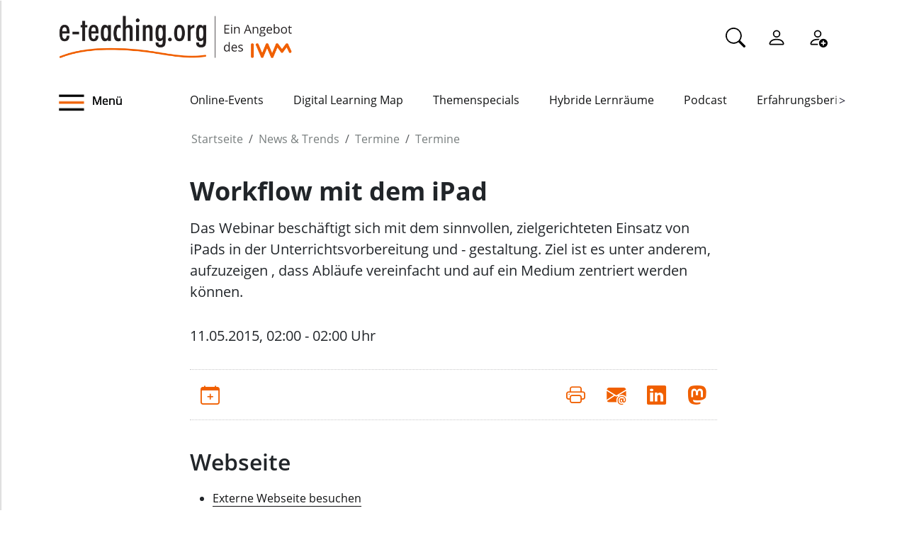

--- FILE ---
content_type: text/css; charset=utf-8
request_url: https://www.e-teaching.org/++theme++eteachingtheme2/dist/main.css
body_size: 16601
content:
:root{--bs-gutter-x: 1.5rem;--bs-gutter-y: 0}@font-face{font-family:"OpenSansRegular";font-style:normal;font-weight:400;src:local("OpenSansRegular"),url(/++theme++eteachingtheme2/fonts/OpenSans-Regular.woff2) format("woff2")}@font-face{font-family:"OpenSansLight";font-style:normal;font-weight:300;src:local("OpenSansLight"),url(/++theme++eteachingtheme2/fonts/OpenSans-Light.woff2) format("woff2")}@font-face{font-family:"OpenSansBold";font-style:normal;src:local("OpenSansBold"),url(/++theme++eteachingtheme2/fonts/OpenSans-Bold.woff2) format("woff2")}@font-face{font-family:"OpenSansSemiBold";font-style:normal;src:local("OpenSansSemiBold"),url(/++theme++eteachingtheme2/fonts/OpenSans-Semibold.woff2) format("woff2")}@font-face{font-family:"OpenSansRegular";font-style:normal;font-weight:400;src:local("OpenSansRegular"),url(/++theme++eteachingtheme2/fonts/OpenSans-Regular.woff2) format("woff2")}@font-face{font-family:"OpenSansLight";font-style:normal;font-weight:300;src:local("OpenSansLight"),url(/++theme++eteachingtheme2/fonts/OpenSans-Light.woff2) format("woff2")}@font-face{font-family:"OpenSansBold";font-style:normal;src:local("OpenSansBold"),url(/++theme++eteachingtheme2/fonts/OpenSans-Bold.woff2) format("woff2")}@font-face{font-family:"OpenSansSemiBold";font-style:normal;src:local("OpenSansSemiBold"),url(/++theme++eteachingtheme2/fonts/OpenSans-Semibold.woff2) format("woff2")}html,body{font-family:"OpenSansRegular",sans-serif;font-size:1rem;font-weight:normal}html p,html button,html span:not(.glyphicon),html div,html label,html input,html form,body p,body button,body span:not(.glyphicon),body div,body label,body input,body form{font-family:"OpenSansRegular",sans-serif;font-size:1rem}@media screen and (max-width: 500px){html p,html button,html span:not(.glyphicon),html div,html label,html input,html form,body p,body button,body span:not(.glyphicon),body div,body label,body input,body form{font-size:1rem !important}}body.portaltype-eteaching-policy-frontpage #main-container h1,body.portaltype-smd-policy-frontpage #main-container h1,body.template-overview_smd_information_portal #main-container h1,body.portaltype-smd-policy-focustopic #main-container h1,body.portaltype-eteaching-policy-special #main-container h1{font-family:"OpenSansBold",sans-serif;font-size:2.25rem}@media screen and (max-width: 991px){body.portaltype-eteaching-policy-frontpage #main-container h1,body.portaltype-smd-policy-frontpage #main-container h1,body.template-overview_smd_information_portal #main-container h1,body.portaltype-smd-policy-focustopic #main-container h1,body.portaltype-eteaching-policy-special #main-container h1{font-size:1.75rem}}body.portaltype-eteaching-policy-frontpage #main-container h1.sectionTitle,body.portaltype-smd-policy-frontpage #main-container h1.sectionTitle,body.template-overview_smd_information_portal #main-container h1.sectionTitle,body.portaltype-smd-policy-focustopic #main-container h1.sectionTitle,body.portaltype-eteaching-policy-special #main-container h1.sectionTitle{font-size:1.625rem;font-family:"OpenSansLight",sans-serif;margin-bottom:2rem}body.portaltype-eteaching-policy-frontpage #main-container h1.sectionTitleSmd,body.portaltype-smd-policy-frontpage #main-container h1.sectionTitleSmd,body.template-overview_smd_information_portal #main-container h1.sectionTitleSmd,body.portaltype-smd-policy-focustopic #main-container h1.sectionTitleSmd,body.portaltype-eteaching-policy-special #main-container h1.sectionTitleSmd{font-size:1.75rem;font-family:"OpenSansBold",sans-serif}body.portaltype-eteaching-policy-frontpage #main-container h2,body.portaltype-smd-policy-frontpage #main-container h2,body.template-overview_smd_information_portal #main-container h2,body.portaltype-smd-policy-focustopic #main-container h2,body.portaltype-eteaching-policy-special #main-container h2{font-family:"OpenSansSemiBold",sans-serif;font-size:1.375rem;border-bottom:none}body.portaltype-eteaching-policy-frontpage #main-container h2 a,body.portaltype-smd-policy-frontpage #main-container h2 a,body.template-overview_smd_information_portal #main-container h2 a,body.portaltype-smd-policy-focustopic #main-container h2 a,body.portaltype-eteaching-policy-special #main-container h2 a{border-bottom:none !important}body.portaltype-eteaching-policy-frontpage #main-container h2 a:hover,body.portaltype-smd-policy-frontpage #main-container h2 a:hover,body.template-overview_smd_information_portal #main-container h2 a:hover,body.portaltype-smd-policy-focustopic #main-container h2 a:hover,body.portaltype-eteaching-policy-special #main-container h2 a:hover{color:#434f4f !important}@media screen and (max-width: 991px){body.portaltype-eteaching-policy-frontpage #main-container h2,body.portaltype-smd-policy-frontpage #main-container h2,body.template-overview_smd_information_portal #main-container h2,body.portaltype-smd-policy-focustopic #main-container h2,body.portaltype-eteaching-policy-special #main-container h2{font-size:1.5rem}}body.portaltype-eteaching-policy-frontpage #main-container h3,body.portaltype-smd-policy-frontpage #main-container h3,body.template-overview_smd_information_portal #main-container h3,body.portaltype-smd-policy-focustopic #main-container h3,body.portaltype-eteaching-policy-special #main-container h3{font-size:1.625rem;font-family:"OpenSansLight",sans-serif}@media screen and (max-width: 991px){body.portaltype-eteaching-policy-frontpage #main-container h3,body.portaltype-smd-policy-frontpage #main-container h3,body.template-overview_smd_information_portal #main-container h3,body.portaltype-smd-policy-focustopic #main-container h3,body.portaltype-eteaching-policy-special #main-container h3{font-size:1.375rem}}body.portaltype-eteaching-policy-frontpage #main-container h4,body.portaltype-smd-policy-frontpage #main-container h4,body.template-overview_smd_information_portal #main-container h4,body.portaltype-smd-policy-focustopic #main-container h4,body.portaltype-eteaching-policy-special #main-container h4{font-family:"OpenSansSemiBold",sans-serif;font-size:1.625rem;color:#000}body.portaltype-eteaching-policy-frontpage #main-container h4 a,body.portaltype-smd-policy-frontpage #main-container h4 a,body.template-overview_smd_information_portal #main-container h4 a,body.portaltype-smd-policy-focustopic #main-container h4 a,body.portaltype-eteaching-policy-special #main-container h4 a{border-bottom:none !important}body.portaltype-eteaching-policy-frontpage #main-container h4 a:hover,body.portaltype-smd-policy-frontpage #main-container h4 a:hover,body.template-overview_smd_information_portal #main-container h4 a:hover,body.portaltype-smd-policy-focustopic #main-container h4 a:hover,body.portaltype-eteaching-policy-special #main-container h4 a:hover{color:#434f4f !important}#main-container h1.documentFirstHeading{font-size:2.25rem}#main-container h1.sectionTitle{font-size:1.625rem;font-family:"OpenSansLight",sans-serif;margin-bottom:2rem}.content h1{font-family:"OpenSansBold",sans-serif;font-size:28px}@media screen and (max-width: 991px){.content h1{font-size:1.75rem !important}}.content h1 a{border-bottom:none !important;text-decoration:none !important}.content h1 a{color:#111213}.content h1 a:hover{color:#434f4f !important}.content h2{font-family:"OpenSansSemiBold",sans-serif;font-size:26px}@media screen and (max-width: 991px){.content h2{font-size:1.2rem !important}}.content h2 a{border-bottom:none !important}.content h2 a:hover{color:#434f4f !important}.content h3{font-size:24px;font-family:"OpenSansSemiBold",sans-serif}@media screen and (max-width: 991px){.content h3{font-size:1.375rem !important}}.content h3 a{border-bottom:none !important;text-decoration:none !important}.content h3 a{color:#111213}.content h3 a:hover{color:#434f4f !important}.content h4{font-size:20px;font-family:"OpenSansSemiBold",sans-serif;color:#212529}@media screen and (max-width: 991px){.content h4{font-size:1.1rem !important}}.content h4 a{border-bottom:none !important}.content h4 a{text-decoration:none;color:#212529}.content h4 a:hover{color:#434f4f !important}.content h5{font-size:18px;font-family:"OpenSansBold",sans-serif;color:#212529}@media screen and (max-width: 991px){.content h5{font-size:1.375rem !important}}.content h6{font-size:16px;font-family:"OpenSansBold",sans-serif;color:#212529}@media screen and (max-width: 991px){.content h6{font-size:1.375rem !important}}body:not(.portaltype-eteaching-policy-frontpage):not(.portaltype-eteaching-policy-special):not(.portaltype-smd-policy-frontpage):not(.template-overview_smd_information_portal):not(.portaltype-smd-policy-focustopic):not(.portaltype-eteaching-policy-overview) #content-core h1{font-family:"OpenSansSemiBold",sans-serif;font-size:32px;margin-top:40px;margin-bottom:20px}@media screen and (max-width: 991px){body:not(.portaltype-eteaching-policy-frontpage):not(.portaltype-eteaching-policy-special):not(.portaltype-smd-policy-frontpage):not(.template-overview_smd_information_portal):not(.portaltype-smd-policy-focustopic):not(.portaltype-eteaching-policy-overview) #content-core h1{font-size:32px !important}}body:not(.portaltype-eteaching-policy-frontpage):not(.portaltype-eteaching-policy-special):not(.portaltype-smd-policy-frontpage):not(.template-overview_smd_information_portal):not(.portaltype-smd-policy-focustopic):not(.portaltype-eteaching-policy-overview) #content-core h1 a{border-bottom:none !important;text-decoration:none !important}body:not(.portaltype-eteaching-policy-frontpage):not(.portaltype-eteaching-policy-special):not(.portaltype-smd-policy-frontpage):not(.template-overview_smd_information_portal):not(.portaltype-smd-policy-focustopic):not(.portaltype-eteaching-policy-overview) #content-core h1 a{color:#111213}body:not(.portaltype-eteaching-policy-frontpage):not(.portaltype-eteaching-policy-special):not(.portaltype-smd-policy-frontpage):not(.template-overview_smd_information_portal):not(.portaltype-smd-policy-focustopic):not(.portaltype-eteaching-policy-overview) #content-core h1 a:hover{color:#434f4f !important}body:not(.portaltype-eteaching-policy-frontpage):not(.portaltype-eteaching-policy-special):not(.portaltype-smd-policy-frontpage):not(.template-overview_smd_information_portal):not(.portaltype-smd-policy-focustopic):not(.portaltype-eteaching-policy-overview) #content-core h2{font-family:"OpenSansSemiBold",sans-serif;font-size:26px;margin-top:32px;margin-bottom:16px}@media screen and (max-width: 991px){body:not(.portaltype-eteaching-policy-frontpage):not(.portaltype-eteaching-policy-special):not(.portaltype-smd-policy-frontpage):not(.template-overview_smd_information_portal):not(.portaltype-smd-policy-focustopic):not(.portaltype-eteaching-policy-overview) #content-core h2{font-size:26px !important}}body:not(.portaltype-eteaching-policy-frontpage):not(.portaltype-eteaching-policy-special):not(.portaltype-smd-policy-frontpage):not(.template-overview_smd_information_portal):not(.portaltype-smd-policy-focustopic):not(.portaltype-eteaching-policy-overview) #content-core h2 a{border-bottom:none !important}body:not(.portaltype-eteaching-policy-frontpage):not(.portaltype-eteaching-policy-special):not(.portaltype-smd-policy-frontpage):not(.template-overview_smd_information_portal):not(.portaltype-smd-policy-focustopic):not(.portaltype-eteaching-policy-overview) #content-core h2 a:hover{color:#434f4f !important}body:not(.portaltype-eteaching-policy-frontpage):not(.portaltype-eteaching-policy-special):not(.portaltype-smd-policy-frontpage):not(.template-overview_smd_information_portal):not(.portaltype-smd-policy-focustopic):not(.portaltype-eteaching-policy-overview) #content-core h3{font-size:20px;font-family:"OpenSansSemiBold",sans-serif;margin-top:25px;margin-bottom:12px}@media screen and (max-width: 991px){body:not(.portaltype-eteaching-policy-frontpage):not(.portaltype-eteaching-policy-special):not(.portaltype-smd-policy-frontpage):not(.template-overview_smd_information_portal):not(.portaltype-smd-policy-focustopic):not(.portaltype-eteaching-policy-overview) #content-core h3{font-size:20px !important}}body:not(.portaltype-eteaching-policy-frontpage):not(.portaltype-eteaching-policy-special):not(.portaltype-smd-policy-frontpage):not(.template-overview_smd_information_portal):not(.portaltype-smd-policy-focustopic):not(.portaltype-eteaching-policy-overview) #content-core h3 a{border-bottom:none !important;text-decoration:none !important}body:not(.portaltype-eteaching-policy-frontpage):not(.portaltype-eteaching-policy-special):not(.portaltype-smd-policy-frontpage):not(.template-overview_smd_information_portal):not(.portaltype-smd-policy-focustopic):not(.portaltype-eteaching-policy-overview) #content-core h3 a{color:#111213}body:not(.portaltype-eteaching-policy-frontpage):not(.portaltype-eteaching-policy-special):not(.portaltype-smd-policy-frontpage):not(.template-overview_smd_information_portal):not(.portaltype-smd-policy-focustopic):not(.portaltype-eteaching-policy-overview) #content-core h3 a:hover{color:#434f4f !important}body:not(.portaltype-eteaching-policy-frontpage):not(.portaltype-eteaching-policy-special):not(.portaltype-smd-policy-frontpage):not(.template-overview_smd_information_portal):not(.portaltype-smd-policy-focustopic):not(.portaltype-eteaching-policy-overview) #content-core h4{font-size:16px;font-family:"OpenSansSemiBold",sans-serif;margin-top:20px;margin-bottom:10px}@media screen and (max-width: 991px){body:not(.portaltype-eteaching-policy-frontpage):not(.portaltype-eteaching-policy-special):not(.portaltype-smd-policy-frontpage):not(.template-overview_smd_information_portal):not(.portaltype-smd-policy-focustopic):not(.portaltype-eteaching-policy-overview) #content-core h4{font-size:16px !important}}body:not(.portaltype-eteaching-policy-frontpage):not(.portaltype-eteaching-policy-special):not(.portaltype-smd-policy-frontpage):not(.template-overview_smd_information_portal):not(.portaltype-smd-policy-focustopic):not(.portaltype-eteaching-policy-overview) #content-core h4 a{border-bottom:none !important}body:not(.portaltype-eteaching-policy-frontpage):not(.portaltype-eteaching-policy-special):not(.portaltype-smd-policy-frontpage):not(.template-overview_smd_information_portal):not(.portaltype-smd-policy-focustopic):not(.portaltype-eteaching-policy-overview) #content-core h4 a{text-decoration:none;color:#212529}body:not(.portaltype-eteaching-policy-frontpage):not(.portaltype-eteaching-policy-special):not(.portaltype-smd-policy-frontpage):not(.template-overview_smd_information_portal):not(.portaltype-smd-policy-focustopic):not(.portaltype-eteaching-policy-overview) #content-core h4 a:hover{color:#434f4f !important}#main-container span:not(.glyphicon),#main-container p,#main-container div{font-size:1rem;font-family:"OpenSansRegular",sans-serif}#main-container p.lead{font-family:"OpenSansRegular",sans-serif;font-size:1.25rem}.portlet-title,body.site-eteaching:not(.portaltype-eteaching-policy-frontpage) aside#portal-column-two div.portletWrapper div.card.portlet div.card-header a{color:#111213 !important;text-decoration:none !important}.portlet-title,body.site-eteaching:not(.portaltype-eteaching-policy-frontpage) aside#portal-column-two div.portletWrapper div.card.portlet div.card-header a{font-size:1.625rem;font-family:"OpenSansLight",sans-serif}.portlet-element,body.site-eteaching:not(.portaltype-eteaching-policy-frontpage) aside#portal-column-two div.portletWrapper div.card.portlet div.card-body ul li a{color:#111213 !important;text-decoration:none !important}.portlet-element,body.site-eteaching:not(.portaltype-eteaching-policy-frontpage) aside#portal-column-two div.portletWrapper div.card.portlet div.card-body ul li a{font-family:"OpenSansSemiBold",sans-serif;font-size:1.625rem}#main-container #content #content-core a:not(.btn):not(.page-link):not(.badge):not(.nav-link):not(.primary-button):not(.smd-primary-button){color:#111213;text-decoration:none;border-bottom:1px solid}#main-container #content #content-core a:not(.btn):not(.page-link):not(.badge):not(.nav-link):not(.primary-button):not(.smd-primary-button):hover{color:#f05f00}#main-container #content table a:not(.btn):not(.page-link):not(.badge){font-family:"OpenSansSemiBold",sans-serif;color:#111213;border-bottom:none}body.portaltype-badgeassertion .bg-secondary,body.portaltype-openbadge .bg-secondary{background-color:#434f4f}body.portaltype-badgeassertion .bg-secondary a,body.portaltype-openbadge .bg-secondary a{color:#fff !important}body.portaltype-badgeassertion .bg-secondary a,body.portaltype-openbadge .bg-secondary a{font-family:"OpenSans",sans-serif;text-decoration:none;border-bottom:1px solid}body.portaltype-badgeassertion .bg-secondary a:hover,body.portaltype-openbadge .bg-secondary a:hover{color:#fff !important}#parent-fieldname-text *+h1{margin-top:3rem}main#main-container a.portels-button{color:#fff !important;border-bottom:none !important}main#main-container a.portels-button{background-color:#111213;border-radius:40px;text-decoration:none;padding:8px 20px;border:none;position:relative;font-family:"OpenSansSemiBold",sans-serif;display:block;width:300px;margin:20px 0}main#main-container a.portels-button i{position:absolute;right:8px;top:4px;background-color:#434f4f;border-radius:50%;width:30px;height:30px;font-size:20px}main#main-container a.portels-button i::before{position:relative;top:5px;left:10px}main#main-container a.portels-button:hover{background-color:#434f4f;border-color:#434f4f}main#main-container a.portels-button:hover i{background-color:#000;border-color:#434f4f}main#main-container a.primary-button,main#main-container body.template-register.site-eteaching article>.login-wrapper div.card a.btn-primary,body.template-register.site-eteaching article>.login-wrapper div.card main#main-container a.btn-primary,main#main-container body.template-login.site-eteaching article>.login-wrapper div.card a.btn-primary,body.template-login.site-eteaching article>.login-wrapper div.card main#main-container a.btn-primary{color:#fff;background-color:#f05f00;border-radius:40px;text-decoration:none;padding:8px 20px;position:relative;display:block;font-family:"OpenSansSemiBold",sans-serif;width:300px}main#main-container a.primary-button i,main#main-container body.template-register.site-eteaching article>.login-wrapper div.card a.btn-primary i,body.template-register.site-eteaching article>.login-wrapper div.card main#main-container a.btn-primary i,main#main-container body.template-login.site-eteaching article>.login-wrapper div.card a.btn-primary i,body.template-login.site-eteaching article>.login-wrapper div.card main#main-container a.btn-primary i{position:absolute;right:8px;top:4px;background-color:#434f4f;border-radius:50%;width:30px;height:30px;font-size:20px}main#main-container a.primary-button i::before,main#main-container body.template-register.site-eteaching article>.login-wrapper div.card a.btn-primary i::before,body.template-register.site-eteaching article>.login-wrapper div.card main#main-container a.btn-primary i::before,main#main-container body.template-login.site-eteaching article>.login-wrapper div.card a.btn-primary i::before,body.template-login.site-eteaching article>.login-wrapper div.card main#main-container a.btn-primary i::before{position:relative;top:-2px;left:2px}main#main-container a.primary-button:hover,main#main-container body.template-register.site-eteaching article>.login-wrapper div.card a.btn-primary:hover,body.template-register.site-eteaching article>.login-wrapper div.card main#main-container a.btn-primary:hover,main#main-container body.template-login.site-eteaching article>.login-wrapper div.card a.btn-primary:hover,body.template-login.site-eteaching article>.login-wrapper div.card main#main-container a.btn-primary:hover{background-color:#434f4f;border-color:#434f4f}main#main-container a.primary-button:hover i,main#main-container body.template-register.site-eteaching article>.login-wrapper div.card a.btn-primary:hover i,body.template-register.site-eteaching article>.login-wrapper div.card main#main-container a.btn-primary:hover i,main#main-container body.template-login.site-eteaching article>.login-wrapper div.card a.btn-primary:hover i,body.template-login.site-eteaching article>.login-wrapper div.card main#main-container a.btn-primary:hover i{background-color:#f05f00;border-color:#434f4f}main#main-container a.smd-primary-button{color:#fff;background-color:#f05f00;border-radius:0;text-decoration:none;padding:8px 20px;position:relative;display:table;font-family:"OpenSansSemiBold",sans-serif;width:auto}main#main-container a.smd-primary-button:hover{background-color:#d34b00}body.portaltype-eteaching-policy-frontpage main#main-container .portlet-button,body.portaltype-eteaching-policy-frontpage main#main-container aside#portal-column-two .portlet .card-footer a,body.portaltype-eteaching-policy-frontpage aside#portal-column-two .portlet .card-footer main#main-container a,body.site-eteaching:not(.portaltype-eteaching-policy-frontpage) aside#portal-column-two div.portletWrapper div.card.portlet div.card-footer body.portaltype-eteaching-policy-frontpage main#main-container a,body.portaltype-eteaching-policy-special main#main-container .portlet-button,body.portaltype-eteaching-policy-special main#main-container aside#portal-column-two .portlet .card-footer a,body.portaltype-eteaching-policy-special aside#portal-column-two .portlet .card-footer main#main-container a,body.site-eteaching:not(.portaltype-eteaching-policy-frontpage) aside#portal-column-two div.portletWrapper div.card.portlet div.card-footer body.portaltype-eteaching-policy-special main#main-container a{color:#fff;background-color:#111213;border-radius:40px;text-decoration:none;padding:8px 20px;position:relative;font-family:"OpenSansSemiBold",sans-serif;display:block;width:300px;margin:20px 0}body.portaltype-eteaching-policy-frontpage main#main-container .portlet-button i,body.portaltype-eteaching-policy-frontpage main#main-container aside#portal-column-two .portlet .card-footer a i,body.portaltype-eteaching-policy-frontpage aside#portal-column-two .portlet .card-footer main#main-container a i,body.site-eteaching:not(.portaltype-eteaching-policy-frontpage) aside#portal-column-two div.portletWrapper div.card.portlet div.card-footer body.portaltype-eteaching-policy-frontpage main#main-container a i,body.portaltype-eteaching-policy-special main#main-container .portlet-button i,body.portaltype-eteaching-policy-special main#main-container aside#portal-column-two .portlet .card-footer a i,body.portaltype-eteaching-policy-special aside#portal-column-two .portlet .card-footer main#main-container a i,body.site-eteaching:not(.portaltype-eteaching-policy-frontpage) aside#portal-column-two div.portletWrapper div.card.portlet div.card-footer body.portaltype-eteaching-policy-special main#main-container a i{position:absolute;right:8px;top:4px;background-color:#56b7e0;border-radius:50%;width:30px;height:30px;font-size:20px}body.portaltype-eteaching-policy-frontpage main#main-container .portlet-button i::before,body.portaltype-eteaching-policy-frontpage main#main-container aside#portal-column-two .portlet .card-footer a i::before,body.portaltype-eteaching-policy-frontpage aside#portal-column-two .portlet .card-footer main#main-container a i::before,body.site-eteaching:not(.portaltype-eteaching-policy-frontpage) aside#portal-column-two div.portletWrapper div.card.portlet div.card-footer body.portaltype-eteaching-policy-frontpage main#main-container a i::before,body.portaltype-eteaching-policy-special main#main-container .portlet-button i::before,body.portaltype-eteaching-policy-special main#main-container aside#portal-column-two .portlet .card-footer a i::before,body.portaltype-eteaching-policy-special aside#portal-column-two .portlet .card-footer main#main-container a i::before,body.site-eteaching:not(.portaltype-eteaching-policy-frontpage) aside#portal-column-two div.portletWrapper div.card.portlet div.card-footer body.portaltype-eteaching-policy-special main#main-container a i::before{position:relative;top:5px;left:10px}body.portaltype-eteaching-policy-frontpage main#main-container .portlet-button:hover,body.portaltype-eteaching-policy-frontpage main#main-container aside#portal-column-two .portlet .card-footer a:hover,body.portaltype-eteaching-policy-frontpage aside#portal-column-two .portlet .card-footer main#main-container a:hover,body.site-eteaching:not(.portaltype-eteaching-policy-frontpage) aside#portal-column-two div.portletWrapper div.card.portlet div.card-footer body.portaltype-eteaching-policy-frontpage main#main-container a:hover,body.portaltype-eteaching-policy-special main#main-container .portlet-button:hover,body.portaltype-eteaching-policy-special main#main-container aside#portal-column-two .portlet .card-footer a:hover,body.portaltype-eteaching-policy-special aside#portal-column-two .portlet .card-footer main#main-container a:hover,body.site-eteaching:not(.portaltype-eteaching-policy-frontpage) aside#portal-column-two div.portletWrapper div.card.portlet div.card-footer body.portaltype-eteaching-policy-special main#main-container a:hover{background-color:#56b7e0}body.portaltype-eteaching-policy-frontpage main#main-container .portlet-button:hover i,body.portaltype-eteaching-policy-frontpage main#main-container aside#portal-column-two .portlet .card-footer a:hover i,body.portaltype-eteaching-policy-frontpage aside#portal-column-two .portlet .card-footer main#main-container a:hover i,body.site-eteaching:not(.portaltype-eteaching-policy-frontpage) aside#portal-column-two div.portletWrapper div.card.portlet div.card-footer body.portaltype-eteaching-policy-frontpage main#main-container a:hover i,body.portaltype-eteaching-policy-special main#main-container .portlet-button:hover i,body.portaltype-eteaching-policy-special main#main-container aside#portal-column-two .portlet .card-footer a:hover i,body.portaltype-eteaching-policy-special aside#portal-column-two .portlet .card-footer main#main-container a:hover i,body.site-eteaching:not(.portaltype-eteaching-policy-frontpage) aside#portal-column-two div.portletWrapper div.card.portlet div.card-footer body.portaltype-eteaching-policy-special main#main-container a:hover i{background-color:#111213}.primary-button,body.template-register.site-eteaching article>.login-wrapper div.card .btn-primary,body.template-login.site-eteaching article>.login-wrapper div.card .btn-primary{color:#fff;background-color:#f05f00;border-radius:40px;text-decoration:none;border:1px solid #f05f00;padding:8px 20px;min-width:300px;text-align:left;position:relative;display:block;font-family:"OpenSansSemiBold",sans-serif}.primary-button i,body.template-register.site-eteaching article>.login-wrapper div.card .btn-primary i,body.template-login.site-eteaching article>.login-wrapper div.card .btn-primary i{position:absolute;right:5px;top:5px;background-color:#7f0248;border-radius:50%;padding:8px}.primary-button:hover,body.template-register.site-eteaching article>.login-wrapper div.card .btn-primary:hover,body.template-login.site-eteaching article>.login-wrapper div.card .btn-primary:hover{background-color:#7f0248}.primary-button:hover i,body.template-register.site-eteaching article>.login-wrapper div.card .btn-primary:hover i,body.template-login.site-eteaching article>.login-wrapper div.card .btn-primary:hover i{background-color:#f05f00}.button-spacing-top{margin-top:40px}.btn-iwm-gray{background-color:#434f4f !important}.btn-iwm-gray:hover{background-color:#434f4f !important}div#searchbox input.ais-SearchBox-input.form-control.form-control-sm.border.border-light.text-dark{border:1px solid #888}body.site-eteaching.template-eteaching-search article#content>.container{padding:1rem 0}body.site-eteaching.template-eteaching-search article#content div.refinement-label{margin-bottom:15px}body.site-eteaching.template-eteaching-search article#content a.hit-link{font-family:"OpenSansSemiBold",sans-serif;padding-bottom:5px;color:#111213;text-decoration:none;border-bottom:3px solid #f05f00;display:block;margin-bottom:10px}body.site-eteaching.template-eteaching-search article#content input.ais-SearchBox-input.form-control.form-control-sm.border.border-light.text-dark.ais-SearchBox-input{border-radius:0;border:1px solid #111213}body.site-eteaching.template-eteaching-search article#content input.ais-SearchBox-input.form-control.form-control-sm.border.border-light.text-dark.ais-SearchBox-input::-moz-placeholder{color:#111213}body.site-eteaching.template-eteaching-search article#content input.ais-SearchBox-input.form-control.form-control-sm.border.border-light.text-dark.ais-SearchBox-input:-ms-input-placeholder{color:#111213}body.site-eteaching.template-eteaching-search article#content input.ais-SearchBox-input.form-control.form-control-sm.border.border-light.text-dark.ais-SearchBox-input::placeholder{color:#111213}body.site-eteaching.template-eteaching-search article#content div.hit-meta{font-family:"OpenSansSemiBold",sans-serif;color:#111213;margin-bottom:10px;margin-top:10px}body.site-eteaching.template-eteaching-search article#content div.hit-meta span{font-family:"OpenSansSemiBold",sans-serif}body.site-eteaching.template-eteaching-search article#content div.hit-meta span.hit-modified{color:#f05f00}body.site-eteaching.template-eteaching-search article#content div.hit-meta div.hit-path{margin-top:10px}body.site-eteaching.template-eteaching-search mark.ais-Highlight-highlighted,body.site-eteaching.template-eteaching-search mark.ais-Snippet-highlighted{background-color:#f05f00;color:#fff}body.site-eteaching.template-eteaching-search section#portal-column-content{width:100%}body.site-eteaching.template-eteaching-search .ais-RefinementList-list{padding-left:0}@media screen and (max-width: 500px){body.site-eteaching.template-eteaching-search .search-panel{flex-direction:column;gap:15px}}@media screen and (max-width: 500px){body.site-eteaching.template-eteaching-search #search-control{flex-direction:column;gap:15px}}body.template-login.site-eteaching article>.login-wrapper{justify-content:left;width:100%;display:block}body.template-login.site-eteaching article>.login-wrapper div.card{max-width:none}body.template-register.site-eteaching article>.login-wrapper{justify-content:left;width:100%;display:block}body.template-register.site-eteaching article>.login-wrapper div.card{max-width:none}body.col-content section#portal-column-content{width:66%}@media screen and (max-width: 991px){body.col-content section#portal-column-content{width:100%}}body.site-eteaching.template-listing_blog_entry section#portal-column-content,body.site-eteaching.section-news section#portal-column-content{width:66%}@media screen and (max-width: 991px){body.site-eteaching.template-listing_blog_entry section#portal-column-content,body.site-eteaching.section-news section#portal-column-content{width:100%}}body.site-eteaching.template-listing_blog_entry section#portal-column-content div.entries+nav,body.site-eteaching.section-news section#portal-column-content div.entries+nav{justify-content:flex-start}.listing-title{margin-bottom:50px}@media screen and (max-width: 500px){.listing-title{margin-bottom:25px}}@media screen and (max-width: 500px){.listing-entries{margin-top:10px}}.listing-entries article .article-image a{justify-content:center}@media screen and (max-width: 991px){.listing-entries article .article-image a{justify-content:flex-start}}#main-container h2.card-heading{font-size:1.625rem}#main-container h2.card-heading>a{color:#111213;text-decoration:none}#main-container h2.card-heading>a:hover{color:#111213;text-decoration:none}#main-container h2.card-heading-mobile{font-size:1.625rem}#main-container h2.card-heading-mobile>a{color:#111213;text-decoration:none}#main-container h2.card-heading-mobile>a:hover{color:#111213;text-decoration:none}.card-description{font-size:1rem}#filter-btn{color:#f05f00;font-size:1rem;cursor:pointer;font-family:"OpenSans",sans-serif}#filter-btn svg{margin-top:-3px}#site-actions{color:#f05f00;font-size:1.5rem;cursor:pointer;font-family:"OpenSans",sans-serif}#site-actions svg{margin-top:-3px}.filter-icon{margin-top:-5px}.filter-title{height:3em;font-weight:bold;cursor:pointer}@media screen and (max-width: 900px){.filter-title{height:1.5em}}.filter-close-btn h6{cursor:pointer}.filter-close-btn svg{margin-top:1px;margin-right:5px;cursor:pointer}.filter-function{margin-top:50px;bottom:25%;right:33%}@media screen and (max-width: 500px){.filter-function{position:static;margin-bottom:50px;margin-top:20px;width:100%}}@media screen and (max-width: 1200px){.filter-function{margin-top:30px}}.filter-function button{background:#f05f00 0% 0% no-repeat padding-box;border:0px;opacity:1;border-radius:40px;padding:8px 20px;color:#fff;font-weight:800;position:relative;width:100%;margin:auto}@media screen and (max-width: 500px){.filter-function button{width:100%}}.filter-function button .search-btn-mobile{position:absolute;top:5px;right:2%;background-color:#fff;border-radius:20px}.filter-function button:hover{background-color:#434f4f;border-color:#434f4f}.filter-function button:hover i{background-color:#f05f00;border-color:#434f4f}.filter-close-icon{margin-top:-9px;cursor:pointer}.search-field{border-radius:10px;-moz-border-radius:20px;-webkit-border-radius:20px;width:100%;height:2.5em;padding-left:15px}.search-field-mobile{border-radius:10px;-moz-border-radius:20px;-webkit-border-radius:20px;width:100%;height:2.5em}.search-container{position:relative;width:100%}.search-btn{position:absolute;top:13%;right:1%}@media screen and (max-width: 770px){.search-btn{right:3%}}.search-btn-mobile{position:absolute;top:13%;right:2%}.filter-introduction{height:2.4rem}.filter-section{z-index:10}.filter-result{background-color:#e9e9e9;box-shadow:0 0 0 100vmax #e9e9e9;-webkit-clip-path:inset(0 -100vmax);clip-path:inset(0 -100vmax);padding:25px 0;position:relative}#accordion-button{background-color:#e9e9e9;font-weight:800}#accordion-button-border{border-bottom:1px solid #111213;margin:8px;opacity:1}.accordion-body{background-color:#e9e9e9}#accordionExample{--bs-accordion-active-color: $primary;--bs-accordion-btn-focus-border-color: $gray;--bs-accordion-btn-focus-box-shadow: 0 0 0 0}.accordion-title{font-weight:700}#accordion-item-no-border{border:none}.filter-mobile-hide{display:none}.filter-mobile-show{display:block}.filter-desktop-hide{display:none}.Desktop-filter-container{margin:auto}@media screen and (max-width: 500px){.Desktop-filter-container{width:100%}}.filter-mobile-line-split{margin:auto;border:1px solid #000;width:97%;opacity:1}#listing-page-container{margin-left:-16px}@media screen and (max-width: 768px){#listing-page-container{margin-left:0}}.orange-checked{width:1em;height:1em;margin-top:.25em;vertical-align:top;background-color:#fff;background-repeat:no-repeat;background-position:center;background-size:contain;border:1px solid rgba(0,0,0,.25);-webkit-appearance:none;-moz-appearance:none;appearance:none;-webkit-print-color-adjust:exact;float:left;margin-left:-1.5em;border-radius:.25em}.orange-checked:checked{background-color:#f05f00;border-color:#f05f00;background-image:url("data:image/svg+xml,%3csvg xmlns='http://www.w3.org/2000/svg' viewBox='0 0 20 20'%3e%3cpath fill='none' stroke='%23fff' stroke-linecap='round' stroke-linejoin='round' stroke-width='3' d='m6 10 3 3 6-6'/%3e%3c/svg%3e")}.dynamic-button{background-color:#f05f00;color:#fff;border-radius:25px;margin:10px 6px;padding:8px 36px;border:none;position:relative}.dynamic-button i{border-radius:50%;padding:5px;background-color:#fff;color:#707070;position:absolute;right:5px;top:6px}body.template-listing-page.site-eteaching section#portal-column-content{width:66%;margin-left:16.66666667%;margin-right:16.66666667%}@media screen and (max-width: 991px){body.template-listing-page.site-eteaching section#portal-column-content{margin-left:0%;margin-right:0%}}body.template-listing-page.site-eteaching section#portal-column-content div.mapListe{margin-bottom:30px}.mobile-listing-image{height:50%}.list-group-item:hover{color:#3b5e81}.listing-entries h2{font-family:"OpenSansSemiBold",sans-serif}.listing-entries .supporting-information{font-family:"OpenSansSemiBold",sans-serif !important}.image-listing{height:220px}@media screen and (min-width: 770px){.image-listing{height:150px !important}}@media screen and (min-width: 996px){.image-listing{height:200px !important}}.journal-image{height:190px}@media screen and (min-width: 996px){.journal-image{height:170px !important}}@media screen and (max-width: 768px){.listing-image{height:200px !important}.listing-image{width:200px;-o-object-fit:contain;object-fit:contain}}.row{--bs-gutter-x: 1.5rem;--bs-gutter-y: 0;display:-webkit-box;display:-ms-flexbox;display:flex;flex-wrap:wrap;margin-top:calc(-1*0);margin-top:calc(-1*var(--bs-gutter-y));margin-right:calc(-0.5*1.5rem);margin-right:calc(-0.5*var(--bs-gutter-x));margin-left:calc(-0.5*1.5rem);margin-left:calc(-0.5*var(--bs-gutter-x))}.row>*{flex-shrink:0;width:100%;max-width:100%;padding-right:calc(1.5rem*.5);padding-right:calc(var(--bs-gutter-x)*.5);padding-left:calc(1.5rem*.5);padding-left:calc(var(--bs-gutter-x)*.5);margin-top:0;margin-top:var(--bs-gutter-y)}.col{flex:1 0 0%}.row-cols-auto>*{flex:0 0 auto;width:auto}.row-cols-1>*{flex:0 0 auto;width:100%}.row-cols-2>*{flex:0 0 auto;width:50%}.row-cols-3>*{flex:0 0 auto;width:33.3333333333%}.row-cols-4>*{flex:0 0 auto;width:25%}.row-cols-5>*{flex:0 0 auto;width:20%}.row-cols-6>*{flex:0 0 auto;width:16.6666666667%}.col-auto{flex:0 0 auto;width:auto}.col-1{flex:0 0 auto;width:8.33333333%}.col-2{flex:0 0 auto;width:16.66666667%}.col-3{flex:0 0 auto;width:25%}.col-4{flex:0 0 auto;width:33.33333333%}.col-5{flex:0 0 auto;width:41.66666667%}.col-6{flex:0 0 auto;width:50%}.col-7{flex:0 0 auto;width:58.33333333%}.col-8{flex:0 0 auto;width:66.66666667%}.col-9{flex:0 0 auto;width:75%}.col-10{flex:0 0 auto;width:83.33333333%}.col-11{flex:0 0 auto;width:91.66666667%}.col-12{flex:0 0 auto;width:100%}.offset-1{margin-left:8.33333333%}.offset-2{margin-left:16.66666667%}.offset-3{margin-left:25%}.offset-4{margin-left:33.33333333%}.offset-5{margin-left:41.66666667%}.offset-6{margin-left:50%}.offset-7{margin-left:58.33333333%}.offset-8{margin-left:66.66666667%}.offset-9{margin-left:75%}.offset-10{margin-left:83.33333333%}.offset-11{margin-left:91.66666667%}.g-0,.gx-0{--bs-gutter-x: 0}.g-0,.gy-0{--bs-gutter-y: 0}.g-1,.gx-1{--bs-gutter-x: 0.25rem}.g-1,.gy-1{--bs-gutter-y: 0.25rem}.g-2,.gx-2{--bs-gutter-x: 0.5rem}.g-2,.gy-2{--bs-gutter-y: 0.5rem}.g-3,.gx-3{--bs-gutter-x: 1rem}.g-3,.gy-3{--bs-gutter-y: 1rem}.g-4,.gx-4{--bs-gutter-x: 1.5rem}.g-4,.gy-4{--bs-gutter-y: 1.5rem}.g-5,.gx-5{--bs-gutter-x: 3rem}.g-5,.gy-5{--bs-gutter-y: 3rem}@media(min-width: 576px){.col-sm{flex:1 0 0%}.row-cols-sm-auto>*{flex:0 0 auto;width:auto}.row-cols-sm-1>*{flex:0 0 auto;width:100%}.row-cols-sm-2>*{flex:0 0 auto;width:50%}.row-cols-sm-3>*{flex:0 0 auto;width:33.3333333333%}.row-cols-sm-4>*{flex:0 0 auto;width:25%}.row-cols-sm-5>*{flex:0 0 auto;width:20%}.row-cols-sm-6>*{flex:0 0 auto;width:16.6666666667%}.col-sm-auto{flex:0 0 auto;width:auto}.col-sm-1{flex:0 0 auto;width:8.33333333%}.col-sm-2{flex:0 0 auto;width:16.66666667%}.col-sm-3{flex:0 0 auto;width:25%}.col-sm-4{flex:0 0 auto;width:33.33333333%}.col-sm-5{flex:0 0 auto;width:41.66666667%}.col-sm-6{flex:0 0 auto;width:50%}.col-sm-7{flex:0 0 auto;width:58.33333333%}.col-sm-8{flex:0 0 auto;width:66.66666667%}.col-sm-9{flex:0 0 auto;width:75%}.col-sm-10{flex:0 0 auto;width:83.33333333%}.col-sm-11{flex:0 0 auto;width:91.66666667%}.col-sm-12{flex:0 0 auto;width:100%}.offset-sm-0{margin-left:0}.offset-sm-1{margin-left:8.33333333%}.offset-sm-2{margin-left:16.66666667%}.offset-sm-3{margin-left:25%}.offset-sm-4{margin-left:33.33333333%}.offset-sm-5{margin-left:41.66666667%}.offset-sm-6{margin-left:50%}.offset-sm-7{margin-left:58.33333333%}.offset-sm-8{margin-left:66.66666667%}.offset-sm-9{margin-left:75%}.offset-sm-10{margin-left:83.33333333%}.offset-sm-11{margin-left:91.66666667%}.g-sm-0,.gx-sm-0{--bs-gutter-x: 0}.g-sm-0,.gy-sm-0{--bs-gutter-y: 0}.g-sm-1,.gx-sm-1{--bs-gutter-x: 0.25rem}.g-sm-1,.gy-sm-1{--bs-gutter-y: 0.25rem}.g-sm-2,.gx-sm-2{--bs-gutter-x: 0.5rem}.g-sm-2,.gy-sm-2{--bs-gutter-y: 0.5rem}.g-sm-3,.gx-sm-3{--bs-gutter-x: 1rem}.g-sm-3,.gy-sm-3{--bs-gutter-y: 1rem}.g-sm-4,.gx-sm-4{--bs-gutter-x: 1.5rem}.g-sm-4,.gy-sm-4{--bs-gutter-y: 1.5rem}.g-sm-5,.gx-sm-5{--bs-gutter-x: 3rem}.g-sm-5,.gy-sm-5{--bs-gutter-y: 3rem}}@media(min-width: 768px){.col-md{flex:1 0 0%}.row-cols-md-auto>*{flex:0 0 auto;width:auto}.row-cols-md-1>*{flex:0 0 auto;width:100%}.row-cols-md-2>*{flex:0 0 auto;width:50%}.row-cols-md-3>*{flex:0 0 auto;width:33.3333333333%}.row-cols-md-4>*{flex:0 0 auto;width:25%}.row-cols-md-5>*{flex:0 0 auto;width:20%}.row-cols-md-6>*{flex:0 0 auto;width:16.6666666667%}.col-md-auto{flex:0 0 auto;width:auto}.col-md-1{flex:0 0 auto;width:8.33333333%}.col-md-2{flex:0 0 auto;width:16.66666667%}.col-md-3{flex:0 0 auto;width:25%}.col-md-4{flex:0 0 auto;width:33.33333333%}.col-md-5{flex:0 0 auto;width:41.66666667%}.col-md-6{flex:0 0 auto;width:50%}.col-md-7{flex:0 0 auto;width:58.33333333%}.col-md-8,body:not(.portaltype-eteaching-policy-frontpage).template-document_view.site-eteaching section#portal-column-content{flex:0 0 auto;width:66.66666667%}.col-md-9{flex:0 0 auto;width:75%}.col-md-10{flex:0 0 auto;width:83.33333333%}.col-md-11{flex:0 0 auto;width:91.66666667%}.col-md-12{flex:0 0 auto;width:100%}.offset-md-0{margin-left:0}.offset-md-1{margin-left:8.33333333%}.offset-md-2,body:not(.portaltype-eteaching-policy-frontpage).template-document_view.site-eteaching section#portal-column-content{margin-left:16.66666667%}.offset-md-3{margin-left:25%}.offset-md-4{margin-left:33.33333333%}.offset-md-5{margin-left:41.66666667%}.offset-md-6{margin-left:50%}.offset-md-7{margin-left:58.33333333%}.offset-md-8{margin-left:66.66666667%}.offset-md-9{margin-left:75%}.offset-md-10{margin-left:83.33333333%}.offset-md-11{margin-left:91.66666667%}.g-md-0,.gx-md-0{--bs-gutter-x: 0}.g-md-0,.gy-md-0{--bs-gutter-y: 0}.g-md-1,.gx-md-1{--bs-gutter-x: 0.25rem}.g-md-1,.gy-md-1{--bs-gutter-y: 0.25rem}.g-md-2,.gx-md-2{--bs-gutter-x: 0.5rem}.g-md-2,.gy-md-2{--bs-gutter-y: 0.5rem}.g-md-3,.gx-md-3{--bs-gutter-x: 1rem}.g-md-3,.gy-md-3{--bs-gutter-y: 1rem}.g-md-4,.gx-md-4{--bs-gutter-x: 1.5rem}.g-md-4,.gy-md-4{--bs-gutter-y: 1.5rem}.g-md-5,.gx-md-5{--bs-gutter-x: 3rem}.g-md-5,.gy-md-5{--bs-gutter-y: 3rem}}@media(min-width: 992px){.col-lg{flex:1 0 0%}.row-cols-lg-auto>*{flex:0 0 auto;width:auto}.row-cols-lg-1>*{flex:0 0 auto;width:100%}.row-cols-lg-2>*{flex:0 0 auto;width:50%}.row-cols-lg-3>*{flex:0 0 auto;width:33.3333333333%}.row-cols-lg-4>*{flex:0 0 auto;width:25%}.row-cols-lg-5>*{flex:0 0 auto;width:20%}.row-cols-lg-6>*{flex:0 0 auto;width:16.6666666667%}.col-lg-auto{flex:0 0 auto;width:auto}.col-lg-1{flex:0 0 auto;width:8.33333333%}.col-lg-2{flex:0 0 auto;width:16.66666667%}.col-lg-3{flex:0 0 auto;width:25%}.col-lg-4{flex:0 0 auto;width:33.33333333%}.col-lg-5{flex:0 0 auto;width:41.66666667%}.col-lg-6{flex:0 0 auto;width:50%}.col-lg-7{flex:0 0 auto;width:58.33333333%}.col-lg-8{flex:0 0 auto;width:66.66666667%}.col-lg-9{flex:0 0 auto;width:75%}.col-lg-10{flex:0 0 auto;width:83.33333333%}.col-lg-11{flex:0 0 auto;width:91.66666667%}.col-lg-12{flex:0 0 auto;width:100%}.offset-lg-0{margin-left:0}.offset-lg-1{margin-left:8.33333333%}.offset-lg-2{margin-left:16.66666667%}.offset-lg-3{margin-left:25%}.offset-lg-4{margin-left:33.33333333%}.offset-lg-5{margin-left:41.66666667%}.offset-lg-6{margin-left:50%}.offset-lg-7{margin-left:58.33333333%}.offset-lg-8{margin-left:66.66666667%}.offset-lg-9{margin-left:75%}.offset-lg-10{margin-left:83.33333333%}.offset-lg-11{margin-left:91.66666667%}.g-lg-0,.gx-lg-0{--bs-gutter-x: 0}.g-lg-0,.gy-lg-0{--bs-gutter-y: 0}.g-lg-1,.gx-lg-1{--bs-gutter-x: 0.25rem}.g-lg-1,.gy-lg-1{--bs-gutter-y: 0.25rem}.g-lg-2,.gx-lg-2{--bs-gutter-x: 0.5rem}.g-lg-2,.gy-lg-2{--bs-gutter-y: 0.5rem}.g-lg-3,.gx-lg-3{--bs-gutter-x: 1rem}.g-lg-3,.gy-lg-3{--bs-gutter-y: 1rem}.g-lg-4,.gx-lg-4{--bs-gutter-x: 1.5rem}.g-lg-4,.gy-lg-4{--bs-gutter-y: 1.5rem}.g-lg-5,.gx-lg-5{--bs-gutter-x: 3rem}.g-lg-5,.gy-lg-5{--bs-gutter-y: 3rem}}@media(min-width: 1200px){.col-xl{flex:1 0 0%}.row-cols-xl-auto>*{flex:0 0 auto;width:auto}.row-cols-xl-1>*{flex:0 0 auto;width:100%}.row-cols-xl-2>*{flex:0 0 auto;width:50%}.row-cols-xl-3>*{flex:0 0 auto;width:33.3333333333%}.row-cols-xl-4>*{flex:0 0 auto;width:25%}.row-cols-xl-5>*{flex:0 0 auto;width:20%}.row-cols-xl-6>*{flex:0 0 auto;width:16.6666666667%}.col-xl-auto{flex:0 0 auto;width:auto}.col-xl-1{flex:0 0 auto;width:8.33333333%}.col-xl-2{flex:0 0 auto;width:16.66666667%}.col-xl-3{flex:0 0 auto;width:25%}.col-xl-4{flex:0 0 auto;width:33.33333333%}.col-xl-5{flex:0 0 auto;width:41.66666667%}.col-xl-6{flex:0 0 auto;width:50%}.col-xl-7{flex:0 0 auto;width:58.33333333%}.col-xl-8{flex:0 0 auto;width:66.66666667%}.col-xl-9{flex:0 0 auto;width:75%}.col-xl-10{flex:0 0 auto;width:83.33333333%}.col-xl-11{flex:0 0 auto;width:91.66666667%}.col-xl-12{flex:0 0 auto;width:100%}.offset-xl-0{margin-left:0}.offset-xl-1{margin-left:8.33333333%}.offset-xl-2{margin-left:16.66666667%}.offset-xl-3{margin-left:25%}.offset-xl-4{margin-left:33.33333333%}.offset-xl-5{margin-left:41.66666667%}.offset-xl-6{margin-left:50%}.offset-xl-7{margin-left:58.33333333%}.offset-xl-8{margin-left:66.66666667%}.offset-xl-9{margin-left:75%}.offset-xl-10{margin-left:83.33333333%}.offset-xl-11{margin-left:91.66666667%}.g-xl-0,.gx-xl-0{--bs-gutter-x: 0}.g-xl-0,.gy-xl-0{--bs-gutter-y: 0}.g-xl-1,.gx-xl-1{--bs-gutter-x: 0.25rem}.g-xl-1,.gy-xl-1{--bs-gutter-y: 0.25rem}.g-xl-2,.gx-xl-2{--bs-gutter-x: 0.5rem}.g-xl-2,.gy-xl-2{--bs-gutter-y: 0.5rem}.g-xl-3,.gx-xl-3{--bs-gutter-x: 1rem}.g-xl-3,.gy-xl-3{--bs-gutter-y: 1rem}.g-xl-4,.gx-xl-4{--bs-gutter-x: 1.5rem}.g-xl-4,.gy-xl-4{--bs-gutter-y: 1.5rem}.g-xl-5,.gx-xl-5{--bs-gutter-x: 3rem}.g-xl-5,.gy-xl-5{--bs-gutter-y: 3rem}}@media(min-width: 1400px){.col-xxl{flex:1 0 0%}.row-cols-xxl-auto>*{flex:0 0 auto;width:auto}.row-cols-xxl-1>*{flex:0 0 auto;width:100%}.row-cols-xxl-2>*{flex:0 0 auto;width:50%}.row-cols-xxl-3>*{flex:0 0 auto;width:33.3333333333%}.row-cols-xxl-4>*{flex:0 0 auto;width:25%}.row-cols-xxl-5>*{flex:0 0 auto;width:20%}.row-cols-xxl-6>*{flex:0 0 auto;width:16.6666666667%}.col-xxl-auto{flex:0 0 auto;width:auto}.col-xxl-1{flex:0 0 auto;width:8.33333333%}.col-xxl-2{flex:0 0 auto;width:16.66666667%}.col-xxl-3{flex:0 0 auto;width:25%}.col-xxl-4{flex:0 0 auto;width:33.33333333%}.col-xxl-5{flex:0 0 auto;width:41.66666667%}.col-xxl-6{flex:0 0 auto;width:50%}.col-xxl-7{flex:0 0 auto;width:58.33333333%}.col-xxl-8{flex:0 0 auto;width:66.66666667%}.col-xxl-9{flex:0 0 auto;width:75%}.col-xxl-10{flex:0 0 auto;width:83.33333333%}.col-xxl-11{flex:0 0 auto;width:91.66666667%}.col-xxl-12{flex:0 0 auto;width:100%}.offset-xxl-0{margin-left:0}.offset-xxl-1{margin-left:8.33333333%}.offset-xxl-2{margin-left:16.66666667%}.offset-xxl-3{margin-left:25%}.offset-xxl-4{margin-left:33.33333333%}.offset-xxl-5{margin-left:41.66666667%}.offset-xxl-6{margin-left:50%}.offset-xxl-7{margin-left:58.33333333%}.offset-xxl-8{margin-left:66.66666667%}.offset-xxl-9{margin-left:75%}.offset-xxl-10{margin-left:83.33333333%}.offset-xxl-11{margin-left:91.66666667%}.g-xxl-0,.gx-xxl-0{--bs-gutter-x: 0}.g-xxl-0,.gy-xxl-0{--bs-gutter-y: 0}.g-xxl-1,.gx-xxl-1{--bs-gutter-x: 0.25rem}.g-xxl-1,.gy-xxl-1{--bs-gutter-y: 0.25rem}.g-xxl-2,.gx-xxl-2{--bs-gutter-x: 0.5rem}.g-xxl-2,.gy-xxl-2{--bs-gutter-y: 0.5rem}.g-xxl-3,.gx-xxl-3{--bs-gutter-x: 1rem}.g-xxl-3,.gy-xxl-3{--bs-gutter-y: 1rem}.g-xxl-4,.gx-xxl-4{--bs-gutter-x: 1.5rem}.g-xxl-4,.gy-xxl-4{--bs-gutter-y: 1.5rem}.g-xxl-5,.gx-xxl-5{--bs-gutter-x: 3rem}.g-xxl-5,.gy-xxl-5{--bs-gutter-y: 3rem}}.nav-tabs a.nav-link.active{color:#f05f00}a.active{color:#f05f00;text-decoration:underline;-webkit-text-decoration-color:#f05f00;text-decoration-color:#f05f00;text-decoration-thickness:2px;text-underline-offset:2px}a.nav-link{color:#f05f00}a.nav-link:hover{color:#f05f00}a.nav-link:active{color:#f05f00}button.btn-primary{background-color:#f05f00;border-color:#f05f00}button.btn-primary:hover{background-color:#f05f00;border-color:#f05f00}.formControls button.btn-primary:active{background-color:#f05f00;border-color:#f05f00}button.btn-primary.disabled{background-color:#f05f00;border-color:#f05f00}a.badge{text-decoration:underline;-webkit-text-decoration-color:#f05f00;text-decoration-color:#f05f00;text-decoration-thickness:2px;text-underline-offset:2px}a.badge:hover{color:#f05f00}td a{text-decoration:underline;-webkit-text-decoration-color:#f05f00;text-decoration-color:#f05f00;text-decoration-thickness:2px;text-underline-offset:2px}#main-container #content table a:not(.btn):not(.page-link):not(.badge):hover{color:#f05f00}@media only screen and (min-width: 992px){body.template-personal-information section#portal-column-content{margin-left:16.66666667%}}@media only screen and (min-width: 992px){body.template-personal-preferences section#portal-column-content{margin-left:16.66666667%}}input.allowMultiSubmit{background-color:#f05f00;border-color:#f05f00}input.allowMultiSubmit:hover{background-color:#f05f00;border-color:#f05f00}input.allowMultiSubmit:active{background-color:#f05f00;border-color:#f05f00}input.allowMultiSubmit.disabled{background-color:#f05f00;border-color:#f05f00}div.alert-info{border:3px solid #f05f00 !important}div.alert-info{color:#f05f00;background-color:#ffe5c3}span.bg-primary{background-color:#f05f00}ul.pagination{margin-top:25px}a.dropdown-toggle{margin-right:15px}input.form-check-input:checked{background-color:#f05f00;border-color:#f05f00}#header{display:-webkit-box;display:-ms-flexbox;display:flex;justify-content:space-between;align-items:center;padding:0 30px}#menu{position:absolute;top:0;z-index:12}#portal-logo-wrapper{flex-wrap:wrap;position:fixed;z-index:10;background-color:#fff;width:100%;left:0%;right:0%;top:0}.header-menu{margin-top:90px;display:-webkit-box;display:-ms-flexbox;display:flex}@media screen and (max-width: 767px){.header-menu{margin-top:140px}}.header-menu ul.vertical-menu{display:-webkit-box;display:-ms-flexbox;display:flex;justify-content:space-between;list-style:none;gap:20px}body.plone-toolbar-top.userrole-manager #portal-logo-wrapper,body.plone-toolbar-top.userrole-member #portal-logo-wrapper{flex-wrap:wrap;position:fixed;z-index:10;background-color:#fff;width:100%;left:0%;right:0%;top:40px}@media screen and (max-width: 500px){body.plone-toolbar-top.userrole-manager #portal-logo-wrapper,body.plone-toolbar-top.userrole-member #portal-logo-wrapper{top:0px}}body.plone-toolbar-top.userrole-manager .header-menu,body.plone-toolbar-top.userrole-member .header-menu{margin-top:130px;display:-webkit-box;display:-ms-flexbox;display:flex}div.header-menu{padding-bottom:1rem}#slideshow-container{margin-right:1.5%}#block-left,#block-right{width:45%}.mlpm_w .nav-small-links a{margin:10px 0}.toggle-button{display:-webkit-box;display:-ms-flexbox;display:flex;text-decoration:none;text-shadow:-0.1px -0.1px 0 #000,.1px .1px #000}.toggle-button>span{color:#111213;font-size:1rem}.toggle-button-icon{height:30px;padding-right:10px}#toggle-button-nav{display:-webkit-box;display:-ms-flexbox;display:flex;text-shadow:-0.1px -0.1px 0 #000,.1px .1px #000}#toggle-button-nav>span{color:#111213;font-size:1rem}#menu_multilevelpushmenu i.fa{padding-right:8px}body.userrole-manager.userrole-owner .mlpm_w h2,body.userrole-member .mlpm_w h2{margin-top:40px}body.userrole-manager.userrole-owner .mlpm_w li .levelHolderClass,body.userrole-member .mlpm_w li .levelHolderClass{top:110px}body.userrole-manager.userrole-owner .mlpm_w .backItemClass a,body.userrole-member .mlpm_w .backItemClass a{position:relative;top:56px;left:16px;z-index:999}.mlpm_w{position:absolute;min-height:100%;margin:0;background:#fff;padding:0;left:0;top:0}.mlpm_w .levelHolderClass{position:fixed;overflow:hidden;overflow-y:auto;-ms-scroll-chaining:none;overscroll-behavior:contain;top:0;bottom:0;left:0;background:#fff;width:auto;zoom:1}@media screen and (max-width: 500px){.mlpm_w .levelHolderClass{width:360px !important;max-width:360px !important;min-width:360px !important}}.mlpm_w li .levelHolderClass{top:70px}.mlpm_w h2{padding:0;margin:0;line-height:normal;padding:15px;display:-webkit-box;display:-ms-flexbox;display:flex;justify-content:space-between;align-items:center;color:#666}.mlpm_w h2 a{padding:0 .4em}.mlpm_w h2 i{font-weight:600}.mlpm_w h2:first-child>i{padding-left:15px;float:right}.mlpm_w h2:first-child>span{padding-left:15px}.mlpm_w h2 span{font-size:16px;line-height:1em;font-weight:600;margin-right:5px;text-transform:uppercase}.mlpm_w ul{list-style:none;padding:0;margin:0}.mlpm_w li{cursor:pointer;border-bottom:1px solid #333;padding:10px;width:90%;margin:0 auto;display:-webkit-box;display:-ms-flexbox;display:flex}.mlpm_w li:last-child{border-bottom:none}.mlpm_w li:hover{background-color:#ddd;color:#f05f00}.mlpm_w li.small-link{border:0px;padding-left:10px}.mlpm_w li.small-link a{font-size:16px}.mlpm_w li.small-link-top{padding-top:25px;border-top:1px solid #111213}.mlpm_w a{display:-webkit-box;display:-ms-flexbox;display:flex;flex-grow:1;justify-content:space-between;align-items:center;outline:none;text-decoration:none;min-height:40px;color:#111213;width:100%;text-transform:uppercase;font-family:"OpenSansSemiBold",sans-serif}.mlpm_w a:hover{color:#f05f00}.mlpm_w .backItemClass a,.mlpm_w .backItemClass a i{color:#111213}.mlpm_w .floatRight{float:right}.mlpm_w .cursorPointer{cursor:pointer}.mlpm_w .iconSpacing_ltr{padding:0 0 0 4px}.mlpm_w .iconSpacing_rtl{padding:0 0 0 .4em}.mlpm_w .floatLeft{float:right;transform:rotateZ(180deg);background-color:#f05f00;color:#fff;width:35px;height:35px;font-size:40px;border-radius:50%;position:relative;order:2}.mlpm_w .floatLeft::before{position:absolute;top:-3px;left:8px}#menu.show{display:block !important}div.navbar.navbar-expand-lg{clear:both}nav#portal-globalnav-wrapper{display:-webkit-box;display:-ms-flexbox;display:flex}#logo_menu{display:-webkit-box;display:-ms-flexbox;display:flex;padding-bottom:1px;align-items:flex-start;justify-content:flex-start}.header_menu{margin-top:40px}@media screen and (max-width: 991px){.header_menu{margin-top:45px}}@media screen and (max-width: 676px){.header_menu{margin-top:40px}}@media screen and (max-width: 500px){.header_menu{margin-top:30px}}#portal-logo img{width:330px}@media screen and (max-width: 700px){#portal-logo{transform:translateX(56%) !important}#portal-logo{align-self:right}#portal-logo img{width:330px}}@media screen and (max-width: 500px){#portal-logo{transform:translateX(54%) !important}#portal-logo img{width:280px}}@media screen and (max-width: 450px){#portal-logo{transform:translateX(50%) !important}#portal-logo img{width:265px}}@media screen and (max-width: 400px){#portal-logo{transform:translateX(41%) !important}#portal-logo img{width:250px}}@media screen and (max-width: 370px){#portal-logo{transform:translateX(39%) !important}#portal-logo img{width:250px}}#portal-logo{transition:.4s;transition:all .4s ease-out}@media screen and (max-width: 767px){body.userrole-manager .portalheader-personalbar,body.userrole-member .portalheader-personalbar{padding-left:var(--plone-toolbar-width-collapsed)}body.userrole-manager a#toggle-button-nav img.toggle-button-icon,body.userrole-member a#toggle-button-nav img.toggle-button-icon{padding-left:var(--plone-toolbar-width-collapsed)}}.portalheader-personalbar{display:-webkit-box;display:-ms-flexbox;display:flex;justify-content:flex-end;list-style:none;padding:0;width:100%}@media screen and (max-width: 767px){.portalheader-personalbar{justify-content:space-between}}.portalheader-personalbar body.userrole-manager,.portalheader-personalbar body.userrole-member{padding-left:var(--plone-toolbar-width-collapsed)}.portalheader-personalbar>li{margin-left:30px}.portalheader-personalbar>li i{font-size:25px}@media screen and (max-width: 767px){.portalheader-personalbar>li{justify-content:space-between;text-align:center;margin-left:0px}}.portalheader-personalbar button{font-family:"Open Sans",sans-serif;font-weight:700;color:#000}.portalheader-personalbar a{font-family:"Open Sans",sans-serif;font-weight:700;text-decoration:none;color:#000}.mlpm_w h2 button.close-button{background-color:#fff;border:none;display:-webkit-box;display:-ms-flexbox;display:flex;align-items:center;left:-10px;position:relative}@media screen and (max-width: 500px){.mlpm_w h2 button.close-button{width:44px;height:44px}}.mlpm_w h2 button.close-button i{font-size:35px}@media screen and (max-width: 500px){.mlpm_w h2 button.close-button i{position:absolute;top:0px;right:0px}}.hide-onload{display:none}#menu .logo{width:200px}.ltr{margin-right:-100%;right:0;box-shadow:1px 2px 1px 1px #dfdfdf}.mlpm_w h2.level-title{position:relative;padding:10px;padding-left:20%;background-color:#434f4f;font-family:"OpenSansSemiBold",sans-serif;font-size:14px;color:#fff;min-height:55px;text-transform:uppercase}@media screen and (max-width: 500px){.mlpm_w h2.level-title{padding-left:25%}}.mlpm_w .backItemClass a i{position:relative;top:30px;left:16px;width:35px;height:35px;font-size:40px;border-radius:50%;color:#fff;background-color:#f05f00}.mlpm_w .backItemClass a i::before{position:absolute;top:-3px;left:8px}.mlpm_w .backItemClass a{position:relative;top:18px;left:16px;z-index:999}@media screen and (max-width: 500px){.close-menu{display:none}}.hs{margin:auto;display:-webkit-box;display:-ms-flexbox;display:flex;position:relative}.hs a{color:#111213;text-decoration:none}.hs a:hover{color:#111213}.hs ul{list-style:none;margin:0;padding:0}.hs ul li{float:left;margin-left:0px;margin-right:42px}.linav:hover a{color:#434f4f;text-decoration:underline;-webkit-text-decoration-color:#434f4f;text-decoration-color:#434f4f}.showcase{position:relative;max-width:1148px;max-height:22px;font-size:16px;overflow:auto;float:left}​ .showcase::-webkit-scrollbar{display:none}.showcase{-ms-overflow-style:none;scrollbar-width:none;line-height:1.4}.left-arrow{border:0;color:#29293a;height:100%;position:absolute;top:0;transition:transform 150ms ease-in-out;width:20px;z-index:1;left:0;background:-webkit-gradient(linear, right top, left top, from(rgba(255, 255, 255, 0)), color-stop(40%, rgb(255, 255, 255)));background:linear-gradient(to left, rgba(255, 255, 255, 0), rgb(255, 255, 255) 40%)}header .disabled{display:none}.right-arrow{border:0;color:#29293a;height:100%;position:absolute;top:0;transition:transform 150ms ease-in-out;width:20px;z-index:1;background:-webkit-gradient(linear, left top, right top, from(rgba(255, 255, 255, 0)), color-stop(30%, #ffffff));background:linear-gradient(to right, rgba(255, 255, 255, 0), #ffffff 30%);right:0}#fade{position:absolute}.fade-out{opacity:0;visibility:hidden;transition:all .2s linear}@media screen and (max-width: 767px){.fade-out{height:0}}.fade-in{opacity:1;visibility:visible;transition:all .2s linear}body.userrole-authenticated ul.register li{display:none}body.userrole-authenticated ul.register li:first-child{display:block}.universal-access{padding-left:3%;padding-right:3%;border:none;background:none}@media screen and (max-width: 676px)and (min-width: 300px){.universal-access{padding-left:16%;padding-right:10%}}@media screen and (max-width: 600px){div.menu-icon-wrapper{padding-right:60px}}div#portal-logo-wrapper{display:-webkit-box;display:-ms-flexbox;display:flex;justify-content:space-between;padding-bottom:1rem}@media screen and (min-width: 768px){div#portal-logo-wrapper{align-items:flex-end}}@media screen and (max-width: 767px){div#portal-logo-wrapper{display:-webkit-box;display:-ms-flexbox;display:flex;flex-direction:column;gap:10px;padding-bottom:0rem}}@media screen and (max-width: 767px){body.userrole-manager .portalheader-personalbar,body.userrole-member .portalheader-personalbar{padding-left:var(--plone-toolbar-width-collapsed)}body.userrole-manager a#toggle-button-nav img.toggle-button-icon,body.userrole-member a#toggle-button-nav img.toggle-button-icon{padding-left:var(--plone-toolbar-width-collapsed)}}@media screen and (orientation: landscape)and (max-height: 300px){body.plone-toolbar-top.userrole-manager #portal-logo-wrapper{top:0}}@media screen and (orientation: landscape)and (max-height: 300px){body.plone-toolbar-top.userrole-member #portal-logo-wrapper{top:0}}.dropdown-backdrop{position:static !important}footer ul{list-style:none;padding:0;margin:0}footer ul li{margin-right:15px}footer ul span{margin-right:15px}footer .first-row{padding:60px 20px;background-color:#dfdfdf;color:#000}footer .first-row ul{flex-wrap:wrap}@media screen and (max-width: 767px){footer .first-row ul{flex-direction:column}}@media screen and (max-width: 767px){footer .first-row ul li{margin-bottom:10px}}footer .first-row a.logo-wrapper{padding-bottom:20px;display:block}footer .first-row a.logo-wrapper img{width:220px}footer .first-row li a{color:#000;text-decoration:none;font-size:1rem}footer .second-row{padding:40px;background-color:#000;color:#fff}@media screen and (max-width: 767px){footer .second-row{justify-content:flex-start;padding:40px 20px}}@media screen and (max-width: 767px){footer .second-row>div{flex-direction:column}}footer .second-row div.lower-footer{display:-webkit-box;display:-ms-flexbox;display:flex}@media screen and (max-width: 767px){footer .second-row div.lower-footer{flex-direction:column;align-items:flex-start}}footer .second-row ul{flex-wrap:wrap;align-items:center}@media screen and (max-width: 767px){footer .second-row ul{flex-direction:column;align-items:flex-start}}@media screen and (max-width: 767px){footer .second-row ul li{margin-bottom:10px}}footer .second-row li a{color:#fff;text-decoration:none;font-size:1rem}footer .second-row span a{color:#fff;text-decoration:none;font-size:20px;margin-right:15px}footer .social-media-icons i{font-size:1.5rem}body.site-eteaching:not(.portaltype-eteaching-policy-frontpage) aside#portal-column-two{width:100%;padding:0}@media screen and (min-width: 992px){body.site-eteaching.portaltype-eteaching-policy-frontpage aside#portal-column-two{width:33.3%;flex:0 0 auto}}body.site-eteaching:not(.portaltype-eteaching-policy-frontpage) aside#portal-column-two div.portletWrapper:last-child>div.card.portlet{margin-bottom:0}body.site-eteaching:not(.portaltype-eteaching-policy-frontpage) aside#portal-column-two div.portletWrapper:nth-of-type(even){background-color:#ddd}body.site-eteaching:not(.portaltype-eteaching-policy-frontpage) aside#portal-column-two div.portletWrapper:nth-of-type(even) div.card.portlet{background-color:rgba(0,0,0,0)}body.site-eteaching:not(.portaltype-eteaching-policy-frontpage) aside#portal-column-two div.portletWrapper div.card.portlet{border:none;margin-right:auto;margin-left:auto;margin-bottom:40px;padding:40px 0}@media screen and (min-width: 1400px){body.site-eteaching:not(.portaltype-eteaching-policy-frontpage) aside#portal-column-two div.portletWrapper div.card.portlet{max-width:1320px}}@media screen and (max-width: 1200px){body.site-eteaching:not(.portaltype-eteaching-policy-frontpage) aside#portal-column-two div.portletWrapper div.card.portlet{max-width:1140px}}@media screen and (max-width: 992px){body.site-eteaching:not(.portaltype-eteaching-policy-frontpage) aside#portal-column-two div.portletWrapper div.card.portlet{max-width:960px}}@media screen and (max-width: 768px){body.site-eteaching:not(.portaltype-eteaching-policy-frontpage) aside#portal-column-two div.portletWrapper div.card.portlet{max-width:720px}}@media screen and (max-width: 576px){body.site-eteaching:not(.portaltype-eteaching-policy-frontpage) aside#portal-column-two div.portletWrapper div.card.portlet{max-width:540px}}body.site-eteaching:not(.portaltype-eteaching-policy-frontpage) aside#portal-column-two div.portletWrapper div.card.portlet div.card-header,body.site-eteaching:not(.portaltype-eteaching-policy-frontpage) aside#portal-column-two div.portletWrapper div.card.portlet div.card-footer{background-color:rgba(0,0,0,0)}body.site-eteaching:not(.portaltype-eteaching-policy-frontpage) aside#portal-column-two div.portletWrapper div.card.portlet div.card-header{border:none !important}body.site-eteaching:not(.portaltype-eteaching-policy-frontpage) aside#portal-column-two div.portletWrapper div.card.portlet div.card-header a{text-transform:uppercase}body.site-eteaching:not(.portaltype-eteaching-policy-frontpage) aside#portal-column-two div.portletWrapper div.card.portlet div.card-body{border:none !important}body.site-eteaching:not(.portaltype-eteaching-policy-frontpage) aside#portal-column-two div.portletWrapper div.card.portlet div.card-body ul{display:-webkit-box;display:-ms-flexbox;display:flex;justify-content:space-between;flex-wrap:wrap}body.site-eteaching:not(.portaltype-eteaching-policy-frontpage) aside#portal-column-two div.portletWrapper div.card.portlet div.card-body ul li{width:33.3%;border:none}@media screen and (max-width: 991px){body.site-eteaching:not(.portaltype-eteaching-policy-frontpage) aside#portal-column-two div.portletWrapper div.card.portlet div.card-body ul li{width:50%}}@media screen and (max-width: 600px){body.site-eteaching:not(.portaltype-eteaching-policy-frontpage) aside#portal-column-two div.portletWrapper div.card.portlet div.card-body ul li{width:100%}}body.site-eteaching:not(.portaltype-eteaching-policy-frontpage) aside#portal-column-two div.portletWrapper div.card.portlet div.card-body ul li:hover{background-color:rgba(0,0,0,0)}body.site-eteaching:not(.portaltype-eteaching-policy-frontpage) aside#portal-column-two div.portletWrapper div.card.portlet div.card-body ul li a{line-height:1.1}body.site-eteaching:not(.portaltype-eteaching-policy-frontpage) aside#portal-column-two div.portletWrapper div.card.portlet div.card-body ul li time{color:#f05f00;margin-top:10px;display:block;font-family:"OpenSansSemiBold",sans-serif}body.site-eteaching:not(.portaltype-eteaching-policy-frontpage) aside#portal-column-two div.portletWrapper div.card.portlet div.card-body ul li span.portletItemDetails{color:#f05f00;margin-top:10px;display:block;font-family:"OpenSansSemiBold",sans-serif;text-transform:uppercase}body.site-eteaching:not(.portaltype-eteaching-policy-frontpage) aside#portal-column-two div.portletWrapper div.card.portlet div.card-body ul li span.portletItemDetails span.timezone{display:none}body.site-eteaching:not(.portaltype-eteaching-policy-frontpage) aside#portal-column-two div.portletWrapper div.card.portlet div.card-body ul li span.portletItemDetails span.location{font-family:"OpenSansSemiBold",sans-serif;color:#111213}body.site-eteaching:not(.portaltype-eteaching-policy-frontpage) aside#portal-column-two div.portletWrapper div.card.portlet div.card-body ul li:nth-child(n+4){display:none}body.site-eteaching:not(.portaltype-eteaching-policy-frontpage) aside#portal-column-two div.portletWrapper div.card.portlet.portletEvents a.previous-events{display:none}body.site-eteaching:not(.portaltype-eteaching-policy-frontpage) aside#portal-column-two div.portletWrapper div.card.portlet div.card-footer{justify-content:center;display:-webkit-box;display:-ms-flexbox;display:flex;margin-top:40px;border:none}body.site-eteaching:not(.portaltype-eteaching-policy-frontpage) aside#portal-column-two div.portletWrapper div.card.portlet div.card-footer a{color:#fff !important}body.site-eteaching:not(.portaltype-eteaching-policy-frontpage) aside#portal-column-two div.portletWrapper div.card.portlet p.portlet-description{color:#111213;margin-top:25px;margin-bottom:0;line-height:1.4}section.media-section div.card-header{display:none}.page-btn,#main-container ul.pagination li.page-item>a{background-color:#f05f00;color:#fff;border-radius:0;font-family:"OpenSansSemiBold",sans-serif}.page-btn:hover,#main-container ul.pagination li.page-item>a:hover{background-color:#111213}.black-btn,#main-container ul.pagination li.page-item.active span.page-link{background-color:#111213;color:#fff;border:none;font-family:"OpenSansSemiBold",sans-serif}#main-container ul.pagination li.page-item{margin-right:5px}#main-container ul.pagination li.page-item.disabled span{background-color:#f05f00;color:#fff;padding:6px 12px;display:block}#main-container ul.pagination li.page-item.previous span.label,#main-container ul.pagination li.page-item.next span.label{display:none}#main-container ul.pagination li.page-item.previous span,#main-container ul.pagination li.page-item.next span{font-family:"OpenSansSemiBold",sans-serif}#main-container ul.pagination li.page-item.active span.page-link{border-radius:0}#main-container ul.pagination li.page-item:first-child a.page-link,#main-container ul.pagination li.page-item:last-child a.page-link{border-radius:0}nav#portal-breadcrumbs{background-color:rgba(0,0,0,0)}nav#portal-breadcrumbs a{color:#787e7e;text-decoration:inherit}nav#portal-breadcrumbs .container{padding-left:0px}nav#portal-breadcrumbs .breadcrumb{padding-left:0px}div#gallery-viewlet .spacing-top{margin-top:30px}div#gallery-viewlet .viewlet-gallery{margin-bottom:10px}div#gallery-viewlet .viewlet-gallery img{max-width:100%;height:auto}div#gallery-viewlet .viewlet-gallery.right{float:right;margin-left:20px;width:30%}div#gallery-viewlet .viewlet-gallery.left{float:left;margin-right:20px;width:30%}div#gallery-viewlet .viewlet-gallery.full-width{width:100%}div#audio-viewlet .spacing-top{margin-top:30px}div#audio-viewlet .audio.full-width{width:100%;margin-bottom:20px}div#image-viewlet .image .caption-container{padding:10px}div#image-viewlet .image p{background-color:#e9e9e9}div#image-viewlet .image img{width:100%;display:block;height:auto;max-width:100%}div#image-viewlet .image.right{float:right;margin-left:20px;width:33%}div#image-viewlet .image.left{float:left;margin-right:20px;width:33%}div#image-viewlet .image.full-width{float:left;margin-right:0px;width:100%}div#image-viewlet .image-caption{font-size:.9rem;padding:5px}.media-video{width:100%;border:solid 2px silver;padding:10px}.pdf-container{clear:both}.pdf-container .title{font-family:"OpenSansLight",sans-serif !important}.pdf-container h2{font-size:1.625rem !important}.pdf-container a{text-decoration:none;color:#111213}.pdf-container a div{padding:10px}.pdf-container a div:hover{background-color:#e9e9e9}.pdf-container .cta-pdf{text-decoration:none;border-bottom:1px solid #f05f00;color:#000;font-weight:600}.pdf-container .pdf-border img{width:400px}div.slideshare-viewlets div.slidearea{margin-bottom:30px}div.slideshare-viewlets div.slidearea div.slidearea{margin-bottom:30px;background-color:red}div.slideshare-viewlets div.slidearea div.slidearea iframe{width:100% !important}div.slideshare-viewlets div.slidearea-wrapper{padding:20px;border:1px solid #ddd;color:gray}div.slideshare-viewlets div.slidearea-wrapper .btn-community{color:#fff;background-color:#f05f00;border-color:#ccc;font-weight:bold}div.slideshare-viewlets div.slidearea-wrapper .btn-community:hover{background-color:#f05f00}div.slideshare-viewlets div.slidearea-wrapper a{color:#111213;text-decoration:none;border-bottom:1px solid}div.slideshare-viewlets div.slidearea-wrapper a:hover{color:#f05f00}.qualtrics-embed .btn-qualtrics{color:#222;background-color:#fff;border-color:#ccc}.qualtrics-embed .btn-qualtrics:hover{background-color:#f05f00;border-color:#000}.table-contents{color:#f05f00}.table-contents h2{color:#000}.table-contents ul{list-style:none}.table-contents li{margin-bottom:10px}.table-contents .heading2{margin-left:10px;font-weight:bold;line-height:2em}.table-contents a{font-family:"OpenSans",sans-serif;color:#111213;text-decoration:none;border-bottom:1px solid}.table-contents a:hover{color:#f05f00}.table-contents .heading1{font-weight:bold;line-height:2em}.table-contents hr{border-top:.15rem solid #f05f00;width:100%}.table-contents .accordion-button{background-color:#efefef;font-weight:bold}.table-contents .accordion-button:not(.collapsed){background-color:#efefef;font-weight:bold}.table-contents .accordion-body{background-color:#fff}.table-contents .accordion-button:not(.collapsed)::after{background-image:var(--bs-accordion-btn-icon)}.related_object_listing span{color:#f05f00;font-weight:bold}.media-element{background-color:#e9e9e9;text-align:center}.media-element .audio{width:100%}.media-element audio::-webkit-media-controls-panel{background-color:#e9e9e9}.listing-locations{margin-top:20px}.listing-locations h1{font-family:OpenSansLight,Verdana,Arial !important;font-size:1.6em !important}.listing-locations p{font-family:OpenSansRegular,Verdana,Arial !important}.listing-locations p{margin-bottom:3px}.listing-locations a{text-decoration:none;border-bottom:1px solid #f05f00;color:#000;font-weight:600}.listing-locations div p:first-of-type{font-family:"OpenSansSemiBold",sans-serif !important;font-size:1.625rem !important}.listing-journals h1{font-family:"OpenSansLight",sans-serif !important;font-size:1.6em !important}.listing-journals .title{font-family:"OpenSansSemiBold",sans-serif !important;font-size:1.625rem !important}.listing-journals .btn-container{text-align:center}.listing-journals .btn-journal{color:#fff;background-color:#bb5d00;border-radius:40px;text-decoration:none;padding:8px 20px;position:relative;display:block;text-transform:capitalize;font-family:"OpenSansSemiBold",sans-serif;width:200px;margin:auto;text-align:left}.listing-journals .btn-journal:hover{background-color:#9c4e00}.listing-journals .btn-journal i{position:absolute;right:8px;top:4px;background-color:#804200;border-radius:50%;width:30px;height:30px;font-size:20px;padding:5px;padding-left:9px}#viewlets-abovecontentbody>div{margin-top:30px}#viewlets-abovecontentbody>div h1{padding-bottom:15px}#viewlets-abovecontentbody .collapsible-item{line-height:2em}#experiencereport-viewlet{margin-top:15px;margin-bottom:15px}#experiencereport-viewlet>div.list-group-items>div.list-group-item{margin-bottom:15px}#experiencereport-viewlet>div.list-group-items>div.list-group-item .item-header{margin-bottom:15px}#experiencereport-viewlet>div.list-group-items>div.list-group-item .item-header i{margin-right:5px;color:#f05f00}#media-documents .list-group-item{margin-top:15px;margin-bottom:15px;border-bottom:1px dotted #222;padding-bottom:15px;padding-top:15px}#media-documents .list-group-item a.list-group-item-link{color:#222;text-decoration:none}#media-documents .list-group-item .list-group-item-image{margin-bottom:15px}#listing-viewlet .viewlet-wrapper{margin-top:20px;padding-top:20px;border-top:1px dotted #222;margin-bottom:20px;padding-bottom:20px;border-bottom:1px dotted #222}#listing-viewlet .viewlet-wrapper .viewlet-items{margin-top:20px}#listing-viewlet .viewlet-wrapper .viewlet-items a{font-family:"OpenSansBold",sans-serif !important}#listing-viewlet .viewlet-wrapper .viewlet-items a{color:#000;text-decoration:none;border-bottom:1px solid #f05f00}#more-goodpracticedatabases,#media-documents,#experiencereport-viewlet{margin-top:30px;margin-bottom:30px}#more-goodpracticedatabases .cards-section,#media-documents .cards-section,#experiencereport-viewlet .cards-section{margin-top:30px;margin-bottom:30px}#more-goodpracticedatabases a,#media-documents a,#experiencereport-viewlet a{color:#222;text-decoration:none}#more-goodpracticedatabases .more,#media-documents .more,#experiencereport-viewlet .more{font-family:"OpenSansBold",sans-serif !important}#more-goodpracticedatabases .more,#media-documents .more,#experiencereport-viewlet .more{color:#000;text-decoration:none;border-bottom:1px solid}#more-goodpracticedatabases a.portels-button,#media-documents a.portels-button,#experiencereport-viewlet a.portels-button{background-color:#131f2a !important}#more-goodpracticedatabases .item-header,#media-documents .item-header,#experiencereport-viewlet .item-header{margin-bottom:15px;margin-top:15px}#more-goodpracticedatabases .item-header i,#media-documents .item-header i,#experiencereport-viewlet .item-header i{margin-right:5px;color:#f05f00}div#copyright-info a{font-family:"OpenSans",sans-serif;color:#111213;text-decoration:none;border-bottom:1px solid}div#copyright-info a:hover{color:#f05f00}.bg-light{background-color:rgba(0,0,0,0) !important;padding:0 !important;padding-right:4px !important}.text-muted .section-heading{font-size:1.625rem;font-family:"OpenSansLight",sans-serif;color:#000}.pull-left{float:left}.pull-right{float:right}.card-img-top{border:1px solid #d3d3d3}.related_material{margin-top:20px;margin-bottom:10px}a.external,a[data-linktype=external]{font-family:"OpenSansRegular",sans-serif;color:#111213;text-decoration:none;border-bottom:1px solid}a.external:hover,a[data-linktype=external]:hover{color:#f05f00}.site-actions-date{margin-right:32px;margin-left:-20px;position:relative;top:-25%}@media screen and (max-width: 500px){.site-actions-date{margin-right:20px}}.toggle-text{display:none !important}.toggle-text-inline{display:inline !important}.author_category{padding-bottom:20px}#main-container #viewlet-info_boxes{clear:both;width:100%;background:#e9e9e9 0% 0% no-repeat padding-box}#main-container #viewlet-info_boxes svg{color:orange;margin-right:5px}#main-container div.info_box{margin-left:20px;margin-right:20px;margin-top:20px;text-align:left;display:inline-block;font-size:16px;font-family:"OpenSansBold",sans-serif}#main-container div.info_box p{margin-left:25px}#main-container div.info_box a{font-family:"OpenSans",sans-serif;color:#111213;text-decoration:none;border-bottom:1px solid}#main-container div.info_box a:hover{color:#f05f00}div.slideshare-viewlets div.slidearea{margin-bottom:30px}div.slideshare-viewlets div.slidearea iframe{width:100% !important}.newsletter-subscription{background-color:#e9e9e9;padding:40px}.newsletter-subscription a{font-family:"OpenSans",sans-serif;color:#111213;text-decoration:none;border-bottom:1px solid}.newsletter-subscription a:hover{color:#f05f00}#new-player.embed #player-toolbar{background-color:#efefef !important}#new-player.embed #player-toolbar{height:50px;opacity:1;display:-webkit-box;display:-ms-flexbox;display:flex;color:#212240;padding-top:8px;margin-top:0;position:relative}.collapsible-list{background-color:rgba(0,0,0,0)}.collapsible-list .collapsible-section{background-color:rgba(0,0,0,0)}.collapsible-list a{color:#111213;font-weight:bold;text-decoration:none;border-bottom:1px solid}.collapsible-list .accordion-button:not(.collapsed){background-color:rgba(239,239,239,0);box-shadow:none}.collapsible-list .accordion-button:not(.collapsed):hover{border-color:#efefef}.collapsible-list .accordion-button:not(.collapsed):focus{border-color:#efefef}.collapsible-list button{color:#000 !important}.collapsible-list button{font-weight:bold;background-color:rgba(0,0,0,0)}.collapsible-list .accordion-header{background-color:#efefef;border-top:20px;position:relative;width:100%}.collapsible-list .accordion-header .plus-sign{position:absolute;right:2%;top:29%;font-size:20px}.collapsible-list .accordion-header .minus-sign{position:absolute;right:2%;top:29%;font-size:20px}.hide-icon{display:none !important}.hide-icon{transition:3s}.copyright-viewlet{font-size:12px !important}.copyright-viewlet .logo-link{border-bottom:none !important}.copyright-viewlet .body-text{font-size:12px !important}.media-gallery-icon-container{font-size:0rem !important}.media-gallery-icon-container{background-color:#f05f00;padding:15px;border-radius:60px}@media screen and (max-width: 500px){.media-gallery-icon-container{padding:7px;border-radius:41px}}.qualtrics-viewlet iframe{height:1600px !important}.site-actions-hr{border-top:dotted 1px}.site-actions-container{display:-webkit-box;display:-ms-flexbox;display:flex;flex-wrap:nowrap}.learning-map-height{height:100%;width:100%}.article-image a{text-decoration:none;font-weight:bold;color:#000}.article-image a img{max-width:100%;-o-object-fit:contain;object-fit:contain}.heading-hide{display:none}.article-description a{text-decoration:none;color:#000}@media screen and (max-width: 500px){.related_object_listing .img-responsive{width:30%;-o-object-fit:contain;object-fit:contain}}.related_object_listing a h4:hover{color:#3b5e81 !important}.related_object_listing a:hover{color:#3b5e81 !important}div.card-body>ul>li a.title,a.tile{display:table !important}.user-profile .img-container{padding:10px;width:180px}.user-profile .img-container .user-profile-img{border-radius:50%;height:150px;-o-object-fit:cover;object-fit:cover}.user-profile span{font-size:1.1rem !important}.user-profile a{font-family:"OpenSans",sans-serif;color:#111213;text-decoration:none;border-bottom:1px solid}.user-profile a:hover{color:#f05f00}.user-profile a:hover{color:#111213}div.card-header{border-radius:0 !important}div.card-header{background-color:#faece7}div.card-header a{border-bottom:none !important}div.card{border-radius:0}nav.nav-tabs{border-width:0}span.nav-item a.nav-link,nav.nav-tabs a.nav-link{border:none}a.list-group-item{border:none}.show-more{display:inline;display:initial;cursor:pointer;border-bottom:1px solid}.show-more:hover{border-bottom:1px solid #f05f00 !important}.show-more:hover{color:#f05f00}[open] summary{position:absolute;bottom:-1.5em;left:0}summary::before{content:"Mehr anzeigen"}[open] summary::before{content:"Weniger anzeigen";display:none}details{display:contents}.more-text{display:block !important}.more-text{position:relative;margin-bottom:2em}#map{z-index:0}div.map{height:100%}.top5{margin-top:5px}.top10{margin-top:10px}.top20{margin-top:20px}.top30{margin-top:30px}.top40{margin-top:40px}.bottom5{margin-bottom:5px}.bottom10{margin-bottom:10px}.bottom20{margin-bottom:20px}.bottom30{margin-bottom:30px}.bottom40{margin-bottom:40px}*{margin:0;padding:0;box-sizing:border-box}body.plone-toolbar-top.userrole-anonymous{padding-left:0}ul li::marker{font-size:1rem}html,body{width:100%;height:100%}.main-container,.col-spacing{padding-right:40px !important}@media screen and (max-width: 500px){.main-container,.col-spacing{padding-right:0 !important}}@media screen and (max-width: 500px){#main-container{margin-bottom:0px}}#main-container .gallery{position:relative;z-index:1}@media screen and (max-width: 768px){#main-container .gallery{margin-top:15px}}#main-container .gallery::after{content:"";position:absolute;background:-webkit-gradient(linear, left bottom, left top, from(rgb(39, 38, 42)), color-stop(30%, rgba(255, 255, 255, 0)));background:linear-gradient(0deg, rgb(39, 38, 42) 0%, rgba(255, 255, 255, 0) 30%);z-index:2;height:100%;width:calc(100% - 24px);padding-right:calc(1.5rem*.5);padding-right:calc(var(--bs-gutter-x)*.5);padding-left:calc(1.5rem*.5);padding-left:calc(var(--bs-gutter-x)*.5);top:0;left:12px}#main-container .gallery h5{position:absolute;bottom:10px;left:50%;color:#fff;font-family:"OpenSansBold",sans-serif;transform:translateX(-50%);z-index:999}body.portaltype-eteaching-policy-frontpage.site-eteaching aside#portal-column-two>h3~div,body.portaltype-eteaching-policy-special.site-eteaching aside#portal-column-two>h3~div{margin-bottom:2rem}body.portaltype-eteaching-policy-frontpage.site-eteaching aside#portal-column-two>a.portels-button,body.portaltype-eteaching-policy-special.site-eteaching aside#portal-column-two>a.portels-button{margin-bottom:2rem;margin-top:2rem}body.portaltype-eteaching-policy-frontpage.site-eteaching section.studium-section h2,body.portaltype-eteaching-policy-special.site-eteaching section.studium-section h2{line-height:1.3}@media screen and (max-width: 991px){body.portaltype-eteaching-policy-frontpage.site-eteaching section.media-section aside#portal-column-two,body.portaltype-eteaching-policy-special.site-eteaching section.media-section aside#portal-column-two{padding-left:12px;padding-right:12px}}body.portaltype-eteaching-policy-frontpage.site-eteaching div.container+aside#portal-column-two,body.portaltype-eteaching-policy-special.site-eteaching div.container+aside#portal-column-two{display:none}body.portaltype-eteaching-policy-frontpage.site-eteaching #portal-column-two .portletWrapper .portletItem,body.portaltype-eteaching-policy-special.site-eteaching #portal-column-two .portletWrapper .portletItem{display:none}body.portaltype-eteaching-policy-frontpage.site-eteaching #portal-column-two .portletWrapper .portletItem:nth-child(-n+3),body.portaltype-eteaching-policy-special.site-eteaching #portal-column-two .portletWrapper .portletItem:nth-child(-n+3){display:block}body.portaltype-eteaching-policy-frontpage.site-eteaching #content>header,body.portaltype-eteaching-policy-special.site-eteaching #content>header{display:none}body.portaltype-eteaching-policy-frontpage.site-eteaching section#portal-column-content,body.portaltype-eteaching-policy-special.site-eteaching section#portal-column-content{width:100%}@media screen and (max-width: 991px){body.portaltype-eteaching-policy-frontpage.site-eteaching .welcome-section,body.portaltype-eteaching-policy-special.site-eteaching .welcome-section{flex-direction:column}}body.portaltype-eteaching-policy-frontpage.site-eteaching .welcome-section #portal-column-two .portletWrapper:last-of-type,body.portaltype-eteaching-policy-special.site-eteaching .welcome-section #portal-column-two .portletWrapper:last-of-type{display:none}body.portaltype-eteaching-policy-frontpage.site-eteaching .spacing-top,body.portaltype-eteaching-policy-special.site-eteaching .spacing-top{margin-top:5rem}@media screen and (max-width: 676px){body.portaltype-eteaching-policy-frontpage.site-eteaching .spacing-top,body.portaltype-eteaching-policy-special.site-eteaching .spacing-top{margin-top:1rem}}body.portaltype-eteaching-policy-frontpage.site-eteaching #portal-column-two .portletWrapper:first-of-type div.card.portlet,body.portaltype-eteaching-policy-special.site-eteaching #portal-column-two .portletWrapper:first-of-type div.card.portlet{border:none}body.portaltype-eteaching-policy-frontpage.site-eteaching #portal-column-two .portletWrapper:first-of-type div.card-header,body.portaltype-eteaching-policy-special.site-eteaching #portal-column-two .portletWrapper:first-of-type div.card-header{display:none}body.portaltype-eteaching-policy-frontpage.site-eteaching #portal-column-two .portletWrapper:first-of-type .portletEvents .card-body>ul>li,body.portaltype-eteaching-policy-special.site-eteaching #portal-column-two .portletWrapper:first-of-type .portletEvents .card-body>ul>li{padding:1rem 0;border:none}body.portaltype-eteaching-policy-frontpage.site-eteaching #portal-column-two .portletWrapper:first-of-type .portletEvents .card-body>ul>li a,body.portaltype-eteaching-policy-special.site-eteaching #portal-column-two .portletWrapper:first-of-type .portletEvents .card-body>ul>li a{color:#111213;text-decoration:none;font-family:"OpenSansSemiBold",sans-serif;font-size:1.625rem;padding-bottom:10px;line-height:1.2}body.portaltype-eteaching-policy-frontpage.site-eteaching #portal-column-two .portletWrapper:first-of-type p.portlet-description,body.portaltype-eteaching-policy-special.site-eteaching #portal-column-two .portletWrapper:first-of-type p.portlet-description{color:#111213;margin-top:25px;margin-bottom:0;line-height:1.4}body.portaltype-eteaching-policy-frontpage.site-eteaching #portal-column-two .portletWrapper:first-of-type span.portletItemDetails,body.portaltype-eteaching-policy-special.site-eteaching #portal-column-two .portletWrapper:first-of-type span.portletItemDetails{font-family:"OpenSansSemiBold",sans-serif;color:#7f0248;text-transform:uppercase}body.portaltype-eteaching-policy-frontpage.site-eteaching #portal-column-two .portletWrapper:first-of-type span.portletItemDetails .timezone,body.portaltype-eteaching-policy-special.site-eteaching #portal-column-two .portletWrapper:first-of-type span.portletItemDetails .timezone{display:none}body.portaltype-eteaching-policy-frontpage.site-eteaching #portal-column-two .portletWrapper:first-of-type span.portletItemDetails .location,body.portaltype-eteaching-policy-special.site-eteaching #portal-column-two .portletWrapper:first-of-type span.portletItemDetails .location{color:#111213;font-family:"OpenSansSemiBold",sans-serif}body.portaltype-eteaching-policy-frontpage.site-eteaching #portal-column-two .portletWrapper:first-of-type span.portletItemDetails .location::before,body.portaltype-eteaching-policy-special.site-eteaching #portal-column-two .portletWrapper:first-of-type span.portletItemDetails .location::before{content:"|"}body.portaltype-eteaching-policy-frontpage.site-eteaching #portal-column-two .portletWrapper:first-of-type .portletEvents>.tile,body.portaltype-eteaching-policy-special.site-eteaching #portal-column-two .portletWrapper:first-of-type .portletEvents>.tile{color:#fff;background-color:#111213;border-radius:40px;text-decoration:none;padding:9px 20px;position:relative;font-family:"OpenSansBold",sans-serif;max-width:300px}body.portaltype-eteaching-policy-frontpage.site-eteaching #portal-column-two .portletWrapper:first-of-type .portletEvents>.tile i,body.portaltype-eteaching-policy-special.site-eteaching #portal-column-two .portletWrapper:first-of-type .portletEvents>.tile i{position:absolute;right:8px;top:5px;background-color:#3b5e81;border-radius:50%;width:30px;height:30px;font-size:20px}body.portaltype-eteaching-policy-frontpage.site-eteaching #portal-column-two .portletWrapper:first-of-type .portletEvents>.tile i::before,body.portaltype-eteaching-policy-special.site-eteaching #portal-column-two .portletWrapper:first-of-type .portletEvents>.tile i::before{position:relative;top:5px;left:10px}body.portaltype-eteaching-policy-frontpage.site-eteaching #portal-column-two .portletWrapper:first-of-type .portletEvents>.tile:hover,body.portaltype-eteaching-policy-special.site-eteaching #portal-column-two .portletWrapper:first-of-type .portletEvents>.tile:hover{background-color:#3b5e81}body.portaltype-eteaching-policy-frontpage.site-eteaching #portal-column-two .portletWrapper:first-of-type .portletEvents>.tile:hover i,body.portaltype-eteaching-policy-special.site-eteaching #portal-column-two .portletWrapper:first-of-type .portletEvents>.tile:hover i{background-color:#111213}body.portaltype-eteaching-policy-frontpage.site-eteaching section.welcome-banner,body.portaltype-eteaching-policy-special.site-eteaching section.welcome-banner{margin-bottom:80px;margin-top:-5px}@media screen and (max-width: 500px){body.portaltype-eteaching-policy-frontpage.site-eteaching section.welcome-banner,body.portaltype-eteaching-policy-special.site-eteaching section.welcome-banner{margin-bottom:0px}}body.portaltype-eteaching-policy-frontpage.site-eteaching section.media-section #portal-column-two .portletWrapper:first-of-type,body.portaltype-eteaching-policy-special.site-eteaching section.media-section #portal-column-two .portletWrapper:first-of-type{display:none}@media screen and (min-width: 991px){body div.welcome-section aside#portal-column-two{width:33.33333333%;flex:0 0 auto}}body.portaltype-eteaching-policy-frontpage aside#portal-column-two .portlet,body.portaltype-eteaching-policy-special aside#portal-column-two .portlet{border:none}body.portaltype-eteaching-policy-frontpage aside#portal-column-two .portlet div.card-header,body.portaltype-eteaching-policy-special aside#portal-column-two .portlet div.card-header{background-color:rgba(0,0,0,0);padding:0;border:none;margin-top:-5px}body.portaltype-eteaching-policy-frontpage aside#portal-column-two .portlet div.card-header a,body.portaltype-eteaching-policy-special aside#portal-column-two .portlet div.card-header a{text-decoration:none;color:#111213;font-size:1.625rem;font-family:"OpenSansLight",sans-serif;text-transform:uppercase}body.portaltype-eteaching-policy-frontpage aside#portal-column-two .portlet .card-body>ul>li,body.portaltype-eteaching-policy-special aside#portal-column-two .portlet .card-body>ul>li{border:none;padding:1rem 0}body.portaltype-eteaching-policy-frontpage aside#portal-column-two .portlet .card-body>ul>li a,body.portaltype-eteaching-policy-special aside#portal-column-two .portlet .card-body>ul>li a{color:#111213;text-decoration:none;font-family:"OpenSansSemiBold",sans-serif;font-size:1.625rem;padding-bottom:10px;line-height:1.2}body.portaltype-eteaching-policy-frontpage aside#portal-column-two .portlet .card-body>ul>li span.portletItemDetails,body.portaltype-eteaching-policy-special aside#portal-column-two .portlet .card-body>ul>li span.portletItemDetails{color:#7f0248;font-family:"OpenSansSemiBold",sans-serif}body.portaltype-eteaching-policy-frontpage aside#portal-column-two .portlet .card-body>ul>li time,body.portaltype-eteaching-policy-special aside#portal-column-two .portlet .card-body>ul>li time{color:#7f0248;font-family:"OpenSansSemiBold",sans-serif}body.portaltype-eteaching-policy-frontpage aside#portal-column-two .portlet .card-footer,body.portaltype-eteaching-policy-special aside#portal-column-two .portlet .card-footer{border:none;background-color:rgba(0,0,0,0);padding:0;justify-content:flex-start}body.portaltype-eteaching-policy-frontpage aside#portal-column-two .portlet .card-footer a,body.portaltype-eteaching-policy-special aside#portal-column-two .portlet .card-footer a{color:#fff !important;border-bottom:none !important}body.portaltype-eteaching-policy-frontpage aside#portal-column-two .portlet a.previous-events,body.portaltype-eteaching-policy-special aside#portal-column-two .portlet a.previous-events{display:none}div.media-cards>*{margin-bottom:30px}#main-container div.media-cards h2.card-title{margin-bottom:10px}@media screen and (max-width: 768px){#main-container div.media-cards h2.card-title{margin-top:30px}}#main-container div.media-cards span{font-family:"OpenSansSemiBold",sans-serif}#main-container div.media-cards span.time{color:#f05f00;font-family:"OpenSansSemiBold",sans-serif}#main-container div.media-cards p{margin-top:30px}.portal-section .portal-column aside#portal-column-two{width:100%}#main-container span.time{color:#f05f00;font-family:"OpenSansSemiBold",sans-serif}section.media-section{margin-top:40px}section.cards-section .portletWrapper:first-of-type{display:none}section.cards-section .card-body{margin-top:25px}section.cards-section .card-body h4{margin-bottom:5px}section.cards-section .card-body>span{margin-bottom:20px}#main-container span.description{font-family:"OpenSansSemiBold",sans-serif;margin-bottom:40px;margin-top:30px;display:block}@media screen and (max-width: 1200px){.media-block{flex-wrap:wrap}.media-block>div{margin-top:15px}}@media screen and (max-width: 989px){section.studium-section img{margin-top:30px}}@media screen and (max-width: 500px){section.studium-section .spacing-right img{margin-top:0px}}.media-list{gap:15px}.studium-section{gap:20px}.media-list h4{line-height:1.3}#main-container .supporting-information{font-family:"OpenSansSemiBold",sans-serif}.hide-result{display:none}.section-title{margin-bottom:2rem}.text-description{margin-top:30px}.spacing-bottom{margin-bottom:30px}@media screen and (max-width: 500px){.spacing-bottom{margin-bottom:20px}}.spacing-right{padding-right:40px !important}@media screen and (max-width: 500px){.spacing-right{padding-right:15px !important}}@media screen and (max-width: 500px){div.card-wrapper{padding-left:0;padding-right:0}}@media screen and (max-width: 500px){#portal-column-two{margin-top:30px}}@media screen and (max-width: 500px){.mobile-spacing{padding-left:12px;padding-right:12px}}.pagination{flex-wrap:wrap}#main-container ul.pagination li.page-item{margin-bottom:5px}body.plone-toolbar-top div.managedViewlets span.toolbar-label{display:block}@media screen and (max-width: 500px){#visual-portal-wrapper.plone-toolbar-top #edit-zone .dropdown-menu.show{margin-left:10px !important}}@media screen and (max-height: 500px){.container,.container-md,.container-sm{max-width:100% !important}}.searchResults .list-group-item{border:none;margin-bottom:20px}.searchResults .result-title{font-size:1.6em !important}.searchResults .result-title{margin-bottom:20px;word-break:break-all}.searchResults .result-title a{border-bottom:none !important}.list-group-numbered>.list-group-item::before{content:none !important}.flex-fill a{text-decoration:none}.flex-fill .badge{background-color:rgba(0,0,0,0);color:#f05f00;text-transform:uppercase;--bs-badge-padding-x: 0;--bs-badge-padding-y: 0}.flex-fill .d-flex{text-transform:uppercase}.flex-fill .ps-2{padding-left:0}.nav-item{text-transform:uppercase}.searchPage .d-flex{flex-wrap:wrap}.carousel-control-next-icon,.carousel-control-prev-icon{font-size:0rem !important}.carousel-control-next-icon,.carousel-control-prev-icon{padding:32px}@media screen and (max-width: 500px){.carousel-control-next-icon,.carousel-control-prev-icon{padding:15px}}#qualtrics-area .qualtrics-btn{background-color:#f05f00;color:#fff}#qualtrics-area .qualtrics-btn:hover{background-color:#f05f00;color:#fff}.show-more-container a{color:#111213;text-decoration:none;border-bottom:1px solid}.show-more-container a:hover{border-bottom:1px solid #f05f00 !important}.show-more-container a:hover{color:#f05f00}.slidearea #new-player.embed #player-toolbar{background-color:#efefef !important}.slidearea #new-player.embed #player-toolbar{height:50px;opacity:1;display:-webkit-box;display:-ms-flexbox;display:flex;color:#212240;padding-top:8px;margin-top:0;position:relative}.underline-link{color:#111213;text-decoration:none;border-bottom:1px solid}.underline-link:hover{color:#f05f00}.plain-link{border-bottom:none !important}.plain-link{color:#111213;text-decoration:none}.plain-link:hover{border-bottom:1px solid #f05f00 !important}.plain-link:hover{color:#f05f00}.plain-plain-link{font-family:"OpenSans",sans-serif !important;color:#111213 !important;text-decoration:none !important;border-bottom:none !important}.alert a{font-family:"OpenSansSemiBold",sans-serif !important;color:#000 !important;text-decoration:none !important;border-bottom:none !important;font-weight:normal !important}.alert-secondary{color:#000 !important}.alert-secondary a::after{background-color:#f05f00 !important}p>a:not(.list-group-item):not(.user-profile) a{font-family:"OpenSans",sans-serif;color:#111213;text-decoration:none;border-bottom:1px solid}p>a:not(.list-group-item):not(.user-profile) a:hover{color:#f05f00}p>a:hover :not(.list-group-item):not(.user-profile){font-family:"OpenSans",sans-serif;color:#111213;text-decoration:none;border-bottom:1px solid}p>a:hover :not(.list-group-item):not(.user-profile):hover{color:#f05f00}b,strong{font-family:"OpenSansSemiBold",sans-serif !important;font-weight:normal !important}.line-dotted{border-top:2px dotted #e7e7e7;width:100%}div.imgbox-out{padding-top:1em;page-break-inside:avoid;clear:both}div.imgbox-left{float:left;margin-right:1em;margin-bottom:1em;width:30%;background-color:#e7e7e7}.bg-progress-bar{background-color:#9ec55f !important}.bg-progress-bar{--bs-bg-opacity: 1}.bg-white{background-color:#fff !important}

/*# sourceMappingURL=main.css.map*/